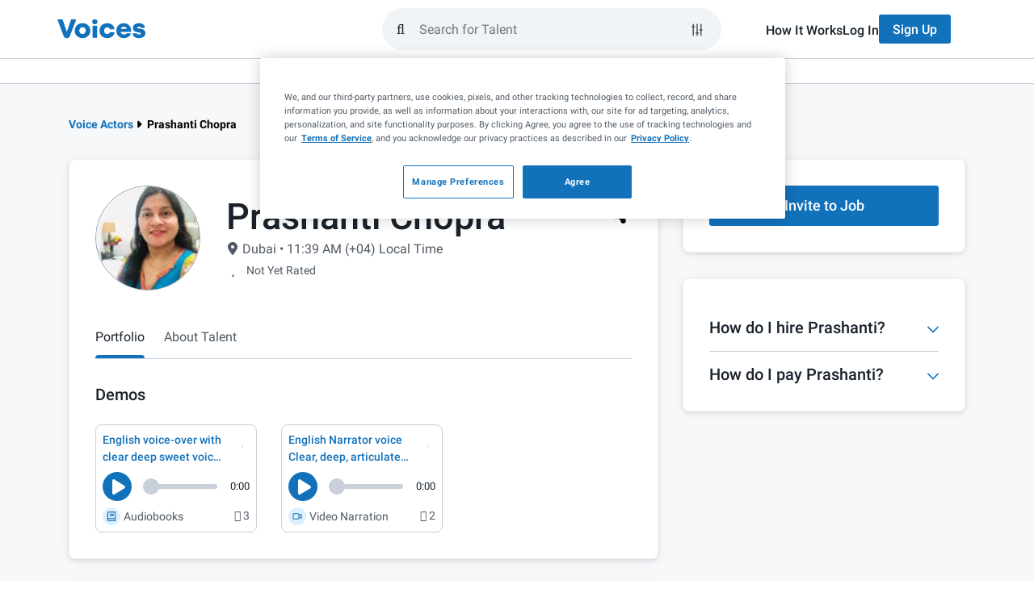

--- FILE ---
content_type: text/html; charset=UTF-8
request_url: https://www.voices.com/profile/prashantichopra
body_size: 37247
content:
<!DOCTYPE html>
<html lang="en">
<head>
    <meta charset="utf-8">
    <meta name="viewport" content="width=device-width, initial-scale=1.0">
    <meta http-equiv="X-UA-Compatible" content="IE=edge">
    <title>Prashanti Chopra | Voice Actor in Dubai</title>
            <link rel="preload" fetchpriority="highest" href="https://images.voices.com/3278689_Prashanti1643980040_av.jpg" as="image">
        <meta name="description"
          content="Prashanti Chopra is a professional voice actor on Voices in Dubai. Learn more about their skills, work experience, reviews, and listen to samples of voice over demos."/>

    <meta name="author" content="Voices">
    <meta name="copyright" content="Voices.com (c) 2005-2026">

    <meta property="og:title"
          content="Welcome to the #1 Marketplace for Voice Over Talent | Voices">
    <meta property="og:type"
          content="website">
    <meta property="og:url"
          content="https://www.voices.com/profile/prashantichopra">
    <meta property="og:image"
          content="https://static.voices.com/assets/images/branding/voices-og-image.jpg">
    <meta property="og:site_name"
          content="Voices">
    <meta property="og:description"
          content="">

    <meta name="robots"
          content="index,follow,archive">

            <link rel="canonical" href="https://www.voices.com/profile/prashantichopra">
    
    	<link rel="alternate" href="https://www.voices.com/profile/prashantichopra">

<script type="ca36583127d23914707556c9-text/javascript">
		var loggedIn = '' ? true : false;
	var protectedPage = !!loggedIn; // loggedIn ? true : false;

	// Google Tag Manager Data Layer
	var adminLoggedIn = '' === '1';
	dataLayer = [{
		"loggedIn": loggedIn,
		"adminLoggedIn": adminLoggedIn,
		"protectedPage": protectedPage,

				googleConversion: {
			label: "Z8AJCOrO3wEQ7N-O_wM",
			language: "en_US",
			value: 0
		},

			}];
</script>

<style> .home-page { margin-top: 35px; } </style>

	
            <!-- critical css demos first -->

    <style>
        @charset "UTF-8";.siteSearch-container{position:relative;flex:1 1 0%;padding:0 2rem 0 1rem}.siteSearch-container .btn{font-size:16px!important;font-weight:500!important}.siteSearch-container .btn.btn-primary{background-color:#1171bb!important;border-color:transparent;color:#fff!important}.siteSearch-container .btn.btn-default{background-color:#f0f4f7!important;border-color:transparent;color:#19222b!important}.siteSearch-mobile-closeButton{appearance:none;background:0 0;border:none;display:flex;align-items:center;justify-content:center;height:100%;padding:0 1rem}.siteSearch-mobile-closeButton-container{height:5.2rem;margin-left:1rem;display:none}.siteSearch-dropdownContainer{position:absolute;left:0;top:calc(100% + .75rem);width:100%;z-index:10;padding:0 2rem 0 1rem;visibility:hidden;opacity:0;transform:translateY(1rem)}.siteSearch-filters{display:none;flex-direction:column;gap:1rem;width:100%;padding:2.4rem;background-color:#fff;border:1px solid #c9d0d9;border-radius:.8rem;box-shadow:0 2px 5px 0 rgba(25,34,43,.1),0 2px 15px 0 rgba(0,0,0,.05)}.siteSearch-filters-label{color:#19222b;font-size:1.6rem;font-weight:500;line-height:2.4rem;margin-bottom:.5rem}.siteSearch-filters-inputs{display:flex!important;flex-direction:column;gap:1rem}.siteSearch-filters-actions{display:flex!important;justify-content:flex-end;margin-top:1rem;gap:1rem}.siteSearch-filters-actions .btn{margin:0}.siteSearch-dropdown{width:100%;padding:2.4rem;background-color:#fff;border:1px solid #c9d0d9;border-radius:.8rem;box-shadow:0 2px 5px 0 rgba(25,34,43,.1),0 2px 15px 0 rgba(0,0,0,.05)}.siteSearch-dropdown-section:not(:first-of-type){margin-top:2rem;padding-top:2rem;border-top:1px solid #c9d0d9}.siteSearch-dropdown-sectionHeader{font-size:1.4rem;color:#6e7681;margin-top:0;margin-bottom:1rem;font-weight:400}.siteSearch-dropdown-actionButtons svg{height:1.4rem;width:1.6rem;fill:currentcolor;margin-top:-3px}.siteSearch-dropdown-actionButtons span{display:inline}.siteSearch-dropdown-resultList{display:flex;flex-direction:column;gap:1rem;list-style-type:none;padding:0}.siteSearch-dropdown-showFiltersButton{align-items:center;appearance:none;background-color:transparent;border:none;display:flex;color:#1171bb!important;font-size:1.6rem!important;font-weight:500!important}.siteSearch-dropdown-showFiltersButton svg{height:2rem;width:2rem;margin-right:1rem}.siteSearch-dropdown-showFiltersButton svg path{fill:currentcolor}.siteSearch-dropdown-searchResult a{display:flex;align-items:center;justify-content:space-between;color:#4f5963;font-size:1.6rem;padding:.5rem 1rem;border-radius:4px}.siteSearch-dropdown-searchResult a svg{flex:0 0 auto}.siteSearch-dropdown-searchResult a svg:first-child{margin-right:1rem}.siteSearch-dropdown-searchResult a span{flex:2 1 auto}.siteSearch-dropdown-searchResult-keyword{word-wrap:break-word;word-break:break-word;color:#4f5963}.siteSearch-dropdown-searchResult-type{font-size:1.2rem;color:#6e7681}.siteSearch-form{--text-color:$grey1;--bg-grey:#f0f4f7;--border-color:$grey5;--accent-color:$blue1;display:flex;flex:1 1 auto;align-items:center;height:52px;gap:.8rem;padding:0 1rem!important;border-radius:9999px;border:2px solid #f0f4f7;background-color:#f0f4f7}.siteSearch-form-clearKeywords{display:flex;position:relative;z-index:9999;align-items:center;justify-content:center;color:#4f5963!important;appearance:none;background-color:transparent;border:none;margin-right:0!important;opacity:0;visibility:hidden}.siteSearch-form-clearKeywords svg{height:2rem;width:2rem}.siteSearch-form-clearKeywords svg path{fill:currentcolor}.siteSearch-form-clearKeywords::before{content:"";position:absolute;right:0;top:0;height:2rem;width:1px;background-color:#c9d0d9}.siteSearch-form-filtersButton,.siteSearch-form-submitButton{display:flex;align-items:center;justify-content:center;color:#19222b}.siteSearch-form-submitButton{appearance:none;background-color:transparent!important;border:none!important}.siteSearch-form-filtersButton{height:3.6rem;width:3.6rem;position:relative;border-radius:50px;border:1px solid transparent;background-color:transparent}.siteSearch-form-filtersButton svg{position:absolute;left:7px;top:8px;z-index:-1;height:20px;width:20px;fill:currentcolor}.siteSearch-form-searchInput{flex:1 1 0%;height:100%;background-color:transparent;border:none;padding:0;caret-color:#1171BB}.siteSearch-form-searchInput{outline:0}.nav-main-submenu-not-loggedin-btn-group{display:flex}.choices{position:relative;margin-bottom:24px;font-size:16px}.choices[data-type*=select-one] .choices__inner{padding-bottom:1.2rem}.choices[data-type*=select-one] .choices__input{position:relative;margin-bottom:1.2rem;padding:.8rem 3.6rem .8rem 1.6rem;width:100%;background-color:#f0f4f7;border:none;border-radius:2rem!important;color:#19222b;font-size:1.6rem;line-height:1.25}.choices[data-type*=select-one]::after{content:"";height:0;width:0;border-style:solid;border-color:#333 transparent transparent;border-width:5px;position:absolute;right:11.5px;top:50%;margin-top:-2.5px}.choices__inner{position:relative;display:inline-block;vertical-align:top;width:100%;background-color:#fff;padding:1.2rem;border:1px solid #c9d0d9;border-radius:4px;font-size:1.6rem;min-height:44px;overflow:hidden}.choices__list{margin:0;padding-left:0;list-style:none}.choices__list--single{display:inline-block;width:100%}.choices__list--single .choices__item{width:100%}.choices__list--dropdown{display:none;z-index:2;position:absolute;width:100%;background-color:#fff;border:1px solid #f0f4f7;margin-top:.8rem;border-radius:.4rem;word-break:break-all;padding:1.2rem;box-shadow:0 .5rem 1.2rem 0 rgba(25,34,43,.1)}.choices__list--dropdown ::-webkit-scrollbar{width:.8rem}.choices__list--dropdown ::-webkit-scrollbar-track{background-color:transparent}.choices__list--dropdown ::-webkit-scrollbar-thumb{min-height:4rem;background-color:#c9d0d9;border-radius:.6rem}.choices__list--dropdown .choices__list{position:relative;max-height:30rem;overflow:auto;-webkit-overflow-scrolling:touch;will-change:scroll-position}.choices__list--dropdown .choices__item{position:relative;padding:.8rem 1.2rem;font-size:1.6rem;border-radius:.4rem;white-space:nowrap;text-overflow:ellipsis;overflow:hidden}.choices__list--dropdown .choices__item--selectable.is-highlighted{background-color:#f0f4f7;color:#19222b}.choices__item--selectable{color:#4f5963}.choices__item--disabled{opacity:.5}.choices__placeholder{opacity:.5}.choices{margin-bottom:10px}.choices .choices__inner select.choices__input{display:none}.choices .choices__item{font-size:1.6rem}.choices[data-type*=select-one] .choices__placeholder{color:#959ea8;opacity:1}.voices-icon{display:inline-block;width:1em;height:1em;fill:currentColor;vertical-align:-.125em}@font-face{font-family:"Voices Font Awesome Regular";font-style:normal;font-display:swap;src:url(/assets/fonts/voices-fontawesome/voices-fontawesome-regular.eot);src:url(/assets/fonts/voices-fontawesome/voices-fontawesome-regular.eot?#iefix) format("embedded-opentype"),url(/assets/fonts/voices-fontawesome/voices-fontawesome-regular.woff) format("woff"),url(/assets/fonts/voices-fontawesome/voices-fontawesome-regular.ttf) format("truetype"),url(/assets/fonts/voices-fontawesome/voices-fontawesome-regular.svg#voices-fontawesome-regular) format("svg")}@font-face{font-family:"Voices Font Awesome Solid";font-style:normal;font-display:swap;src:url(/assets/fonts/voices-fontawesome/voices-fontawesome-solid.eot);src:url(/assets/fonts/voices-fontawesome/voices-fontawesome-solid.eot?#iefix) format("embedded-opentype"),url(/assets/fonts/voices-fontawesome/voices-fontawesome-solid.woff) format("woff"),url(/assets/fonts/voices-fontawesome/voices-fontawesome-solid.ttf) format("truetype"),url(/assets/fonts/voices-fontawesome/voices-fontawesome-solid.svg#voices-fontawesome-solid) format("svg")}@font-face{font-family:"Voices Font Awesome Light";font-style:normal;font-display:swap;src:url(/assets/fonts/voices-fontawesome/voices-fontawesome-light.eot);src:url(/assets/fonts/voices-fontawesome/voices-fontawesome-light.eot?#iefix) format("embedded-opentype"),url(/assets/fonts/voices-fontawesome/voices-fontawesome-light.woff) format("woff"),url(/assets/fonts/voices-fontawesome/voices-fontawesome-light.ttf) format("truetype"),url(/assets/fonts/voices-fontawesome/voices-fontawesome-light.svg#voices-fontawesome-light) format("svg")}.fa,.far{font-family:"Voices Font Awesome Regular";font-weight:400}.fas{font-family:"Voices Font Awesome Solid";font-weight:400}.fal{font-family:"Voices Font Awesome Light";font-weight:300}@font-face{font-family:Roboto;font-display:swap;font-style:normal;font-weight:300;src:local("Roboto Light"),local("Roboto-Light"),url(/assets/fonts/roboto/roboto-light-v20-cyrillic-ext.woff2) format("woff2");unicode-range:U+0460-052F,U+1C80-1C88,U+20B4,U+2DE0-2DFF,U+A640-A69F,U+FE2E-FE2F}@font-face{font-family:Roboto;font-display:swap;font-style:normal;font-weight:300;src:local("Roboto Light"),local("Roboto-Light"),url(/assets/fonts/roboto/roboto-light-v20-cyrillic.woff2) format("woff2");unicode-range:U+0400-045F,U+0490-0491,U+04B0-04B1,U+2116}@font-face{font-family:Roboto;font-display:swap;font-style:normal;font-weight:300;src:local("Roboto Light"),local("Roboto-Light"),url(/assets/fonts/roboto/roboto-light-v20-greek-ext.woff2) format("woff2");unicode-range:U+1F00-1FFF}@font-face{font-family:Roboto;font-display:swap;font-style:normal;font-weight:300;src:local("Roboto Light"),local("Roboto-Light"),url(/assets/fonts/roboto/roboto-light-v20-greek.woff2) format("woff2");unicode-range:U+0370-03FF}@font-face{font-family:Roboto;font-display:swap;font-style:normal;font-weight:300;src:local("Roboto Light"),local("Roboto-Light"),url(/assets/fonts/roboto/roboto-light-v20-vietnamese.woff2) format("woff2");unicode-range:U+0102-0103,U+0110-0111,U+0128-0129,U+0168-0169,U+01A0-01A1,U+01AF-01B0,U+1EA0-1EF9,U+20AB}@font-face{font-family:Roboto;font-display:swap;font-style:normal;font-weight:300;src:local("Roboto Light"),local("Roboto-Light"),url(/assets/fonts/roboto/roboto-light-v20-latin-ext.woff2) format("woff2");unicode-range:U+0100-024F,U+0259,U+1E00-1EFF,U+2020,U+20A0-20AB,U+20AD-20CF,U+2113,U+2C60-2C7F,U+A720-A7FF}@font-face{font-family:Roboto;font-display:swap;font-style:normal;font-weight:300;src:local("Roboto Light"),local("Roboto-Light"),url(/assets/fonts/roboto/roboto-light-v20-latin.woff2) format("woff2");unicode-range:U+0000-00FF,U+0131,U+0152-0153,U+02BB-02BC,U+02C6,U+02DA,U+02DC,U+2000-206F,U+2074,U+20AC,U+2122,U+2191,U+2193,U+2212,U+2215,U+FEFF,U+FFFD}@font-face{font-family:Roboto;font-display:swap;font-style:normal;font-weight:400;src:local("Roboto"),local("Roboto-Regular"),url(/assets/fonts/roboto/roboto-regular-v20-cyrillic-ext.woff2) format("woff2");unicode-range:U+0460-052F,U+1C80-1C88,U+20B4,U+2DE0-2DFF,U+A640-A69F,U+FE2E-FE2F}@font-face{font-family:Roboto;font-display:swap;font-style:normal;font-weight:400;src:local("Roboto"),local("Roboto-Regular"),url(/assets/fonts/roboto/roboto-regular-v20-cyrillic.woff2) format("woff2");unicode-range:U+0400-045F,U+0490-0491,U+04B0-04B1,U+2116}@font-face{font-family:Roboto;font-style:normal;font-weight:400;src:local("Roboto"),local("Roboto-Regular"),url(/assets/fonts/roboto/roboto-regular-v20-greek-ext.woff2) format("woff2");unicode-range:U+1F00-1FFF;font-display:swap}@font-face{font-family:Roboto;font-style:normal;font-weight:400;src:local("Roboto"),local("Roboto-Regular"),url(/assets/fonts/roboto/roboto-regular-v20-greek.woff2) format("woff2");unicode-range:U+0370-03FF;font-display:swap}@font-face{font-family:Roboto;font-style:normal;font-weight:400;src:local("Roboto"),local("Roboto-Regular"),url(/assets/fonts/roboto/roboto-regular-v20-vietnamese.woff2) format("woff2");unicode-range:U+0102-0103,U+0110-0111,U+0128-0129,U+0168-0169,U+01A0-01A1,U+01AF-01B0,U+1EA0-1EF9,U+20AB;font-display:swap}@font-face{font-family:Roboto;font-style:normal;font-weight:400;src:local("Roboto"),local("Roboto-Regular"),url(/assets/fonts/roboto/roboto-regular-v20-latin-ext.woff2) format("woff2");unicode-range:U+0100-024F,U+0259,U+1E00-1EFF,U+2020,U+20A0-20AB,U+20AD-20CF,U+2113,U+2C60-2C7F,U+A720-A7FF;font-display:swap}@font-face{font-family:Roboto;font-style:normal;font-weight:400;src:local("Roboto"),local("Roboto-Regular"),url(/assets/fonts/roboto/roboto-regular-v20-latin.woff2) format("woff2");unicode-range:U+0000-00FF,U+0131,U+0152-0153,U+02BB-02BC,U+02C6,U+02DA,U+02DC,U+2000-206F,U+2074,U+20AC,U+2122,U+2191,U+2193,U+2212,U+2215,U+FEFF,U+FFFD;font-display:swap}@font-face{font-family:Roboto;font-style:normal;font-weight:500;src:local("Roboto Medium"),local("Roboto-Medium"),url(/assets/fonts/roboto/roboto-medium-v20-cyrillic-ext.woff2) format("woff2");unicode-range:U+0000-00FF,U+0131,U+0152-0153,U+02BB-02BC,U+02C6,U+02DA,U+02DC,U+2000-206F,U+2074,U+20AC,U+2122,U+2191,U+2193,U+2212,U+2215,U+FEFF,U+FFFD;font-display:swap}@font-face{font-family:Roboto;font-style:normal;font-weight:500;src:local("Roboto Medium"),local("Roboto-Medium"),url(/assets/fonts/roboto/roboto-medium-v20-cyrillic.woff2) format("woff2");unicode-range:U+0400-045F,U+0490-0491,U+04B0-04B1,U+2116;font-display:swap}@font-face{font-family:Roboto;font-style:normal;font-weight:500;src:local("Roboto Medium"),local("Roboto-Medium"),url(/assets/fonts/roboto/roboto-medium-v20-greek-ext.woff2) format("woff2");unicode-range:U+1F00-1FFF;font-display:swap}@font-face{font-family:Roboto;font-style:normal;font-weight:500;src:local("Roboto Medium"),local("Roboto-Medium"),url(/assets/fonts/roboto/roboto-medium-v20-greek.woff2) format("woff2");unicode-range:U+0370-03FF;font-display:swap}@font-face{font-family:Roboto;font-style:normal;font-weight:500;src:local("Roboto Medium"),local("Roboto-Medium"),url(/assets/fonts/roboto/roboto-medium-v20-vietnamese.woff2) format("woff2");unicode-range:U+0102-0103,U+0110-0111,U+0128-0129,U+0168-0169,U+01A0-01A1,U+01AF-01B0,U+1EA0-1EF9,U+20AB;font-display:swap}@font-face{font-family:Roboto;font-style:normal;font-weight:500;src:local("Roboto Medium"),local("Roboto-Medium"),url(/assets/fonts/roboto/roboto-medium-v20-latin-ext.woff2) format("woff2");unicode-range:U+0100-024F,U+0259,U+1E00-1EFF,U+2020,U+20A0-20AB,U+20AD-20CF,U+2113,U+2C60-2C7F,U+A720-A7FF;font-display:swap}@font-face{font-family:Roboto;font-style:normal;font-weight:500;src:local("Roboto Medium"),local("Roboto-Medium"),url(/assets/fonts/roboto/roboto-medium-v20-latin.woff2) format("woff2");unicode-range:U+0000-00FF,U+0131,U+0152-0153,U+02BB-02BC,U+02C6,U+02DA,U+02DC,U+2000-206F,U+2074,U+20AC,U+2122,U+2191,U+2193,U+2212,U+2215,U+FEFF,U+FFFD;font-display:swap}@font-face{font-family:Roboto;font-style:normal;font-weight:700;src:local("Roboto Bold"),local("Roboto-Bold"),url(/assets/fonts/roboto/roboto-bold-v20-cyrillic-ext.woff2) format("woff2");unicode-range:U+0460-052F,U+1C80-1C88,U+20B4,U+2DE0-2DFF,U+A640-A69F,U+FE2E-FE2F;font-display:swap}@font-face{font-family:Roboto;font-style:normal;font-weight:700;src:local("Roboto Bold"),local("Roboto-Bold"),url(/assets/fonts/roboto/roboto-bold-v20-cyrillic.woff2) format("woff2");unicode-range:U+0400-045F,U+0490-0491,U+04B0-04B1,U+2116;font-display:swap}@font-face{font-family:Roboto;font-style:normal;font-weight:700;src:local("Roboto Bold"),local("Roboto-Bold"),url(/assets/fonts/roboto/roboto-bold-v20-greek-ext.woff2) format("woff2");unicode-range:U+1F00-1FFF;font-display:swap}@font-face{font-family:Roboto;font-style:normal;font-weight:700;src:local("Roboto Bold"),local("Roboto-Bold"),url(/assets/fonts/roboto/roboto-bold-v20-greek.woff2) format("woff2");unicode-range:U+0370-03FF;font-display:swap}@font-face{font-family:Roboto;font-style:normal;font-weight:700;src:local("Roboto Bold"),local("Roboto-Bold"),url(/assets/fonts/roboto/roboto-bold-v20-vietnamese.woff2) format("woff2");unicode-range:U+0102-0103,U+0110-0111,U+0128-0129,U+0168-0169,U+01A0-01A1,U+01AF-01B0,U+1EA0-1EF9,U+20AB;font-display:swap}@font-face{font-family:Roboto;font-style:normal;font-weight:700;src:local("Roboto Bold"),local("Roboto-Bold"),url(/assets/fonts/roboto/roboto-bold-v20-latin-ext.woff2) format("woff2");unicode-range:U+0100-024F,U+0259,U+1E00-1EFF,U+2020,U+20A0-20AB,U+20AD-20CF,U+2113,U+2C60-2C7F,U+A720-A7FF;font-display:swap}@font-face{font-family:Roboto;font-style:normal;font-weight:700;src:local("Roboto Bold"),local("Roboto-Bold"),url(/assets/fonts/roboto/roboto-bold-v20-latin.woff2) format("woff2");unicode-range:U+0000-00FF,U+0131,U+0152-0153,U+02BB-02BC,U+02C6,U+02DA,U+02DC,U+2000-206F,U+2074,U+20AC,U+2122,U+2191,U+2193,U+2212,U+2215,U+FEFF,U+FFFD;font-display:swap}@font-face{font-family:Roboto;font-style:normal;font-weight:900;src:local("Roboto Black"),local("Roboto-Black"),url(/assets/fonts/roboto/roboto-black-v20-cyrillic-ext.woff2) format("woff2");unicode-range:U+0460-052F,U+1C80-1C88,U+20B4,U+2DE0-2DFF,U+A640-A69F,U+FE2E-FE2F;font-display:swap}@font-face{font-family:Roboto;font-style:normal;font-weight:900;src:local("Roboto Black"),local("Roboto-Black"),url(/assets/fonts/roboto/roboto-black-v20-cyrillic.woff2) format("woff2");unicode-range:U+0400-045F,U+0490-0491,U+04B0-04B1,U+2116;font-display:swap}@font-face{font-family:Roboto;font-style:normal;font-weight:900;src:local("Roboto Black"),local("Roboto-Black"),url(/assets/fonts/roboto/roboto-black-v20-greek-ext.woff2) format("woff2");unicode-range:U+1F00-1FFF;font-display:swap}@font-face{font-family:Roboto;font-style:normal;font-weight:900;src:local("Roboto Black"),local("Roboto-Black"),url(/assets/fonts/roboto/roboto-black-v20-greek.woff2) format("woff2");unicode-range:U+0370-03FF;font-display:swap}@font-face{font-family:Roboto;font-style:normal;font-weight:900;src:local("Roboto Black"),local("Roboto-Black"),url(/assets/fonts/roboto/roboto-black-v20-vietnamese.woff2) format("woff2");unicode-range:U+0102-0103,U+0110-0111,U+0128-0129,U+0168-0169,U+01A0-01A1,U+01AF-01B0,U+1EA0-1EF9,U+20AB;font-display:swap}@font-face{font-family:Roboto;font-style:normal;font-weight:900;src:local("Roboto Black"),local("Roboto-Black"),url(/assets/fonts/roboto/roboto-black-v20-latin-ext.woff2) format("woff2");unicode-range:U+0100-024F,U+0259,U+1E00-1EFF,U+2020,U+20A0-20AB,U+20AD-20CF,U+2113,U+2C60-2C7F,U+A720-A7FF;font-display:swap}@font-face{font-family:Roboto;font-style:normal;font-weight:900;src:local("Roboto Black"),local("Roboto-Black"),url(/assets/fonts/roboto/roboto-black-v20-latin.woff2) format("woff2");unicode-range:U+0000-00FF,U+0131,U+0152-0153,U+02BB-02BC,U+02C6,U+02DA,U+02DC,U+2000-206F,U+2074,U+20AC,U+2122,U+2191,U+2193,U+2212,U+2215,U+FEFF,U+FFFD;font-display:swap}*,::after,::before{box-sizing:border-box}@media (prefers-reduced-motion:no-preference){:root{scroll-behavior:smooth}}body{margin:0;font-family:var(--bs-body-font-family);font-size:var(--bs-body-font-size);font-weight:var(--bs-body-font-weight);line-height:var(--bs-body-line-height);color:var(--bs-body-color);text-align:var(--bs-body-text-align);background-color:var(--bs-body-bg);-webkit-text-size-adjust:100%}hr{margin:1rem 0;color:inherit;border:0;border-top:var(--bs-border-width) solid;opacity:.25}h1,h2,h3,h5{margin-top:0;margin-bottom:.5rem;font-family:Roboto,"Helvetica Neue",Helvetica,Arial,sans-serif;font-weight:500;line-height:1.25;color:var(--bs-heading-color)}h1{font-size:calc(1.575rem + 3.9vw)}@media (min-width:1200px){h1{font-size:4.5rem}}h2{font-size:calc(1.485rem + 2.82vw)}@media (min-width:1200px){h2{font-size:3.6rem}}h3{font-size:calc(1.44rem + 2.28vw)}@media (min-width:1200px){h3{font-size:3.15rem}}h5{font-size:calc(1.35rem + 1.2vw)}@media (min-width:1200px){h5{font-size:2.25rem}}p{margin-top:0;margin-bottom:1.2rem}ol,ul{padding-left:2rem}ol,ul{margin-top:0;margin-bottom:1rem}ul ul{margin-bottom:0}strong{font-weight:bolder}a{color:rgba(var(--bs-link-color-rgb),var(--bs-link-opacity,1));text-decoration:underline}img,svg{vertical-align:middle}label{display:inline-block}button{border-radius:0}button,input,select{margin:0;font-family:inherit;font-size:inherit;line-height:inherit}button,select{text-transform:none}select{word-wrap:normal}[type=button],[type=reset],[type=submit],button{-webkit-appearance:button}::-moz-focus-inner{padding:0;border-style:none}::-webkit-datetime-edit-day-field,::-webkit-datetime-edit-fields-wrapper,::-webkit-datetime-edit-hour-field,::-webkit-datetime-edit-minute,::-webkit-datetime-edit-month-field,::-webkit-datetime-edit-text,::-webkit-datetime-edit-year-field{padding:0}::-webkit-inner-spin-button{height:auto}[type=search]{-webkit-appearance:textfield;outline-offset:-2px}::-webkit-search-decoration{-webkit-appearance:none}::-webkit-color-swatch-wrapper{padding:0}::file-selector-button{font:inherit;-webkit-appearance:button}iframe{border:0}[hidden]{display:none!important}svg{vertical-align:inherit}hr{opacity:1;margin:2rem 0}img{max-width:100%}:root{--bs-breakpoint-xxs:0;--bs-breakpoint-xs:480px;--bs-breakpoint-sm:768px;--bs-breakpoint-md:992px;--bs-breakpoint-lg:1200px}.row{--bs-gutter-x:1.5rem;--bs-gutter-y:0;display:flex;flex-wrap:wrap;margin-top:calc(-1 * var(--bs-gutter-y));margin-right:calc(-.5 * var(--bs-gutter-x));margin-left:calc(-.5 * var(--bs-gutter-x))}.row>*{flex-shrink:0;width:100%;max-width:100%;padding-right:calc(var(--bs-gutter-x) * .5);padding-left:calc(var(--bs-gutter-x) * .5);margin-top:var(--bs-gutter-y)}.col-12{flex:0 0 auto;width:100%}@media (min-width:768px){.col-sm-12{flex:0 0 auto;width:100%}.container{max-width:750px}}@media (min-width:992px){.col-md-4{flex:0 0 auto;width:33.33333333%}.col-md-8{flex:0 0 auto;width:66.66666667%}}.container{--bs-gutter-x:1.5rem;--bs-gutter-y:0;width:100%;padding-right:calc(var(--bs-gutter-x) * .5);padding-left:calc(var(--bs-gutter-x) * .5);margin-right:auto;margin-left:auto}@media (min-width:992px){.container{max-width:970px}}.container,.row{--bs-gutter-x:3rem}.fade:not(.show){opacity:0}.collapse:not(.show){display:none}.profile-content-box{border:1px solid #f0f4f7}@media (max-width:767px){.hidden-xs{display:none!important}}.full-width{width:100%}.d-flex{display:flex!important}.flex-column{flex-direction:column!important}.flex-grow-1{flex-grow:1!important}.justify-content-between{justify-content:space-between!important}.align-items-start{align-items:flex-start!important}.align-items-center{align-items:center!important}.margin-zero{margin:0!important}.margin-top-zero{margin-top:0!important}.margin-top-smaller{margin-top:.8rem!important}.margin-top-medium{margin-top:1.6rem!important}.margin-top-large{margin-top:2.4rem!important}.margin-right-small{margin-right:1.2rem!important}.margin-bottom-zero{margin-bottom:0!important}.margin-bottom-smallest{margin-bottom:.4rem!important}.margin-left-smallest{margin-left:.4rem!important}.padding-bottom-zero{padding-bottom:0!important}.padding-bottom-larger{padding-bottom:3.2rem!important}.fw-normal{font-weight:400!important}:root{--header-signup-bg-color:#1171BB;--header-signup-text-color:#FFFFFF;--header-signup-active-bg_color:#004A81;--header-signup-active-text-color:#FFFFFF}#logged-out-header{position:sticky;top:0;left:0;background-color:#fff;display:flex;max-width:100vw;width:100%;overflow-x:hidden;z-index:99999;flex-wrap:wrap}#logged-out-header .header-login-link{color:#19222b;position:relative;font-weight:500}@media only screen and (min-width:768px){#logged-out-header .header-login-link::before{content:"";position:absolute;left:0;bottom:-.4rem;width:0;height:.2rem;background-color:#1171bb;opacity:0}}#logged-out-header .header-signup-btn{color:var(--header-signup-text-color);background-color:var(--header-signup-bg-color)}#logged-out-header #logged-out-header-main-wrapper{border-bottom:1px solid #c9d0d9;width:100%}#logged-out-header #logged-out-header-main{padding:1.6rem;display:flex;align-items:center;height:7.2rem;gap:1.6rem;margin:0 auto}#logged-out-header #logged-out-header-main #access-site-buttons{display:none}#logged-out-header #logged-out-header-main #access-site-buttons ul{display:flex;gap:2.4rem;align-items:center}#logged-out-header #logged-out-header-main #access-site-buttons ul a{font-size:1.6rem}#logged-out-header #logged-out-header-main #access-site-buttons ul .btn{height:3.6rem}#logged-out-header #logged-out-header-main #nav-main-logo-link{overflow:hidden;width:2.2rem;height:2.5rem;display:block}#logged-out-header #logged-out-header-main #nav-main-logo-link .nav-main-logo-rest{visibility:hidden;opacity:0;transform:translateX(-2.2rem)}@media (min-width:768px){#logged-out-header #logged-out-header-main{max-width:750px}}@media (min-width:992px){#logged-out-header{overflow:visible}#logged-out-header #logged-out-header-main .siteSearch-dropdownContainer{z-index:13}#logged-out-header #logged-out-header-main #access-site-buttons{display:block}#logged-out-header #logged-out-header-main #nav-main-logo-link{width:auto}#logged-out-header #logged-out-header-main #nav-main-logo-link .nav-main-logo-rest{visibility:visible;opacity:1;transform:translateX(0)}#logged-out-header #logged-out-header-main{max-width:970px}#logged-out-header #logged-out-header-main .nav-main-form{margin-left:auto;max-width:420px;margin-right:54px}}#logged-out-header #logged-out-header-main .nav-main-form{width:100%;flex:1 1 0}@media (min-width:992px){#logged-out-header #logged-out-header-main .nav-main-form+.siteSearch-dropdownContainer{margin-left:auto;right:0}#logged-out-header #logged-out-header-main .nav-main-form+.siteSearch-dropdownContainer .siteSearch-dropdown,#logged-out-header #logged-out-header-main .nav-main-form+.siteSearch-dropdownContainer .siteSearch-filters{margin-left:auto;max-width:420px;margin-right:54px}}#logged-out-header #logged-out-header-secondary{top:0;right:0;position:absolute;left:auto;width:100%;height:100vh;z-index:12;transform:translateX(100%);padding-block:2.4rem;font-size:1.6rem;background:#fff}#logged-out-header #logged-out-header-secondary ul{list-style-type:none;padding:0}#logged-out-header #logged-out-header-secondary ul .logged-out-nav-section-btn{padding-inline:1.6rem;background:0 0;border:none;height:30px;display:flex;justify-content:space-between;align-items:center;width:100%;color:#4f5963}#logged-out-header #logged-out-header-secondary ul .logged-out-nav-section-btn .fa-caret-down{margin-right:1.6rem;width:1rem;height:1.6rem}#logged-out-header #logged-out-header-secondary ul .logged-out-submenu{padding-inline:1.6rem}#logged-out-header #logged-out-header-secondary ul .logged-out-submenu-heading{text-transform:uppercase;font-weight:700;color:#4f5963;padding-left:1.6rem;height:30px;display:flex;align-items:center}#logged-out-header #logged-out-header-secondary ul .logged-out-submenu-link{color:#4f5963;padding-left:1.6rem;height:30px;display:flex;align-items:center}#logged-out-header #logged-out-header-secondary #mobile-sidebar-header{border-bottom:1px solid #c9d0d9;padding-bottom:2.4rem;margin-inline:1.6rem;margin-bottom:2.4rem;display:flex;align-items:center;justify-content:space-between}#logged-out-header #logged-out-header-secondary .header-secondary-logo .nav-main-logo-rest{visibility:visible;opacity:100%;transform:translateX(0)}@media (min-width:768px){#logged-out-header #logged-out-header-secondary{width:36rem}}#logged-out-header #logged-out-header-secondary .logged-out-submenu{height:0;overflow:hidden}#logged-out-header #logged-out-header-secondary #logged-out-primary-menu{display:flex;flex-direction:column;gap:24px}#logged-out-header #logged-out-header-secondary #mobile-frontdoor-btns{margin-top:2.4rem;margin-inline:1.6rem;border-top:1px solid #c9d0d9;padding-top:2.4rem}@media (min-width:992px){#logged-out-header #logged-out-header-secondary #mobile-sidebar-header{display:none}#logged-out-header #logged-out-header-secondary{width:100%;height:auto;background-color:transparent;border-bottom:1px solid #c9d0d9;transform:translateX(0);position:relative;padding-block:0}#logged-out-header #logged-out-header-secondary #logged-out-primary-menu{flex-direction:row;gap:40px;align-items:center;justify-content:center;width:100%;margin:0}#logged-out-header #logged-out-header-secondary #logged-out-primary-menu .logged-out-nav-section-btn{padding-block:2.4rem;position:relative}#logged-out-header #logged-out-header-secondary #logged-out-primary-menu .logged-out-nav-section-btn i{display:none}#logged-out-header #logged-out-header-secondary #logged-out-primary-menu .logged-out-nav-section-btn:after{content:"";position:absolute;bottom:0;inset-inline:0;height:4px;background-color:#1171bb;border-top-left-radius:4px;border-top-right-radius:4px;opacity:0}#logged-out-header #logged-out-header-secondary #logged-out-primary-menu li{position:relative}#logged-out-header #logged-out-header-secondary #logged-out-primary-menu li .logged-out-submenu{position:absolute;top:100%;left:0;background:#fff;padding:0;display:flex;flex-direction:column;width:max-content;border-radius:4px;box-shadow:0 5px 12px 0 rgba(25,34,43,.1)}#logged-out-header #logged-out-header-secondary #logged-out-primary-menu li .logged-out-submenu li a{padding-block:0.8rem;padding-inline:1.2rem}#logged-out-header #logged-out-header-secondary #mobile-frontdoor-btns{display:none}}#logged-out-header #logged-out-header-secondary #mobile-frontdoor-btns .header-login-link{font-weight:400}#logged-out-header #logged-out-header-secondary #mobile-frontdoor-btns ul{display:flex;flex-direction:column;gap:2.4rem}#logged-out-header #logged-out-header-secondary #mobile-frontdoor-btns ul a{display:block}#logged-out-header #logged-out-header-mobile-overlay{position:fixed;width:100%;height:100%;top:0;left:0;right:0;bottom:0;z-index:9;background-color:#313e4b;opacity:0;visibility:hidden}#logged-out-header .siteSearch-container+.siteSearch-mobile-closeButton-container{display:none}@media (max-width:991px){#logged-out-header .siteSearch-container .siteSearch-dropdownContainer{max-height:calc(100vh - 7.2rem);height:100%;padding:0;position:fixed;top:0;left:0;margin-top:7.2rem}#logged-out-header .siteSearch-container .siteSearch-dropdownContainer .siteSearch-dropdown{height:100%;border-radius:0}}.checkbox{padding-left:20px}.checkbox label{display:inline-block;vertical-align:middle;position:relative;padding-left:8px}.checkbox label::before{content:"";display:inline-block;position:absolute;left:0;border-radius:3px;background-color:#fff;width:20px;height:20px;top:0;margin-left:-18px;border:1px solid #c9d0d9}.checkbox label::after{display:inline-block;position:absolute;width:20px;height:20px;left:0;top:0;margin-left:-18px;padding-top:2px;color:#555;padding-left:0;line-height:1.2!important;font-size:14px}.checkbox input[type=checkbox]{opacity:0;z-index:1;margin-top:-8px}.form-group .checkbox label{font-family:Roboto,sans-serif}.checkbox input[type=checkbox]{position:absolute}.custom-thumbnail{height:165px;width:165px;min-width:165px;display:flex;align-items:center;justify-content:center}.custom-thumbnail .circle-avatar-container{width:100%;height:100%}@media (max-width:767px){.custom-thumbnail{margin:0 auto}}.circle-avatar-container{border:1px solid #959ea8;border-radius:100%;overflow:hidden}.object-fit-avatar{object-fit:cover;object-position:center;aspect-ratio:1;overflow-clip-margin:unset;overflow:visible;transform:translate3d(0,0,.1px)}#dynamic-breadcrumbs{margin-top:2.4rem;margin-bottom:2.4rem}#dynamic-breadcrumbs #breadcrumbs-list{list-style-type:none;margin:0;display:flex;flex-wrap:wrap;padding:0;font-size:1.4rem;font-weight:700}.btn{--bs-btn-padding-x:0.75rem;--bs-btn-padding-y:0.375rem;--bs-btn-font-family: ;--bs-btn-font-size:calc(1.305rem + 0.66vw);--bs-btn-font-weight:400;--bs-btn-line-height:1.5;--bs-btn-color:var(--bs-body-color);--bs-btn-bg:transparent;--bs-btn-border-width:var(--bs-border-width);--bs-btn-border-color:transparent;--bs-btn-border-radius:var(--bs-border-radius);--bs-btn-hover-border-color:transparent;--bs-btn-box-shadow:inset 0 1px 0 rgba(255, 255, 255, 0.15),0 1px 1px rgba(0, 0, 0, 0.075);--bs-btn-disabled-opacity:0.65;--bs-btn-focus-box-shadow:0 0 0 0.25rem rgba(var(--bs-btn-focus-shadow-rgb), .5);display:inline-block;padding:var(--bs-btn-padding-y) var(--bs-btn-padding-x);font-family:var(--bs-btn-font-family);font-size:var(--bs-btn-font-size);font-weight:var(--bs-btn-font-weight);line-height:var(--bs-btn-line-height);color:var(--bs-btn-color);text-align:center;text-decoration:none;vertical-align:middle;border:var(--bs-btn-border-width) solid var(--bs-btn-border-color);border-radius:var(--bs-btn-border-radius);background-color:var(--bs-btn-bg)}@media (min-width:1200px){.container{max-width:1170px}#logged-out-header #logged-out-header-main{max-width:1170px}#logged-out-header #logged-out-header-main .nav-main-form{width:100%;max-width:420px;margin-right:35px}#logged-out-header #logged-out-header-main .nav-main-form+.siteSearch-dropdownContainer .siteSearch-dropdown,#logged-out-header #logged-out-header-main .nav-main-form+.siteSearch-dropdownContainer .siteSearch-filters{width:100%;max-width:420px;margin-right:35px}.btn{--bs-btn-font-size:1.8rem}}.btn:disabled{color:var(--bs-btn-disabled-color);background-color:var(--bs-btn-disabled-bg);border-color:var(--bs-btn-disabled-border-color);opacity:var(--bs-btn-disabled-opacity)}.btn-default{--bs-btn-color:#FFFFFF;--bs-btn-bg:#6E7681;--bs-btn-border-color:#6E7681;--bs-btn-hover-color:#FFFFFF;--bs-btn-hover-bg:rgb(93.5, 100.3, 109.65);--bs-btn-hover-border-color:rgb(88, 94.4, 103.2);--bs-btn-focus-shadow-rgb:132,139,148;--bs-btn-active-color:#FFFFFF;--bs-btn-active-bg:rgb(88, 94.4, 103.2);--bs-btn-active-border-color:rgb(82.5, 88.5, 96.75);--bs-btn-active-shadow:inset 0 3px 5px rgba(0, 0, 0, 0.125);--bs-btn-disabled-color:#FFFFFF;--bs-btn-disabled-bg:#6E7681;--bs-btn-disabled-border-color:#6E7681}.btn-primary{--bs-btn-color:#FFFFFF;--bs-btn-bg:#1171BB;--bs-btn-border-color:#1171BB;--bs-btn-hover-color:#FFFFFF;--bs-btn-hover-bg:rgb(14.45, 96.05, 158.95);--bs-btn-hover-border-color:rgb(13.6, 90.4, 149.6);--bs-btn-focus-shadow-rgb:53,134,197;--bs-btn-active-color:#FFFFFF;--bs-btn-active-bg:rgb(13.6, 90.4, 149.6);--bs-btn-active-border-color:rgb(12.75, 84.75, 140.25);--bs-btn-active-shadow:inset 0 3px 5px rgba(0, 0, 0, 0.125);--bs-btn-disabled-color:#FFFFFF;--bs-btn-disabled-bg:#1171BB;--bs-btn-disabled-border-color:#1171BB}.btn-lg{--bs-btn-padding-y:0.5rem;--bs-btn-padding-x:1rem;--bs-btn-font-size:calc(1.35rem + 1.2vw);--bs-btn-border-radius:var(--bs-border-radius-lg)}.text-right{text-align:right!important}.text-center{text-align:center!important}.text-xxs{font-size:1.2rem!important}.text-xs{font-size:1.4rem!important}.text-sm{font-size:1.6rem!important}.text-md{font-size:1.8rem!important}.break-word{word-break:break-all}.break-word-nowrap{word-break:break-word;overflow-wrap:break-word}.font-bold{font-weight:700}.text-grey1{color:#4f5963!important}.text-grey2,h3>span{color:#6e7681!important}.btn{font-weight:500;border-radius:3px;text-decoration:none;white-space:normal;margin-right:.6rem}.btn{padding:.8rem 1.6rem;line-height:2rem;font-size:1.6rem}.btn:last-child{margin-right:0}.btn[disabled]{opacity:1;box-shadow:none!important}.btn.btn-lg{padding:1.2rem 2.4rem;line-height:2.4rem;font-size:1.8rem}.btn.btn-default{background-color:#f0f4f7;border-color:transparent}.btn.btn-default{color:#19222b}.btn.btn-primary{background-color:#1171bb;border-color:transparent}.btn.btn-primary{color:#fff}.btn.btn-primary[disabled]{background-color:#a9c7e4!important;border-color:transparent!important}.btn.btn-primary[disabled]{color:#fff!important}.fa-circle-notch{padding:0!important;margin:0!important}button.close{position:absolute;top:0;padding:0;background:0 0;border:0;font-size:24px}:root{--footer-bg:#1171BB;--footer-heading:#97D2FF;--footer-text:#FFFFFF;--browse-footer-bg:#F0F4F7;--browse-footer-heading:#19222B;--browse-footer-text:#1171BB}.voices-footer a{font-weight:500}#voices-footer-wrapper #voices-footer-content #footer-app-store-badges{margin-block:2.4rem;display:flex;justify-content:center;gap:2.4rem}#voices-footer-wrapper #voices-footer-content #footer-app-store-badges a{display:block}#voices-footer-wrapper a{color:var(--footer-text)}.modal{--bs-modal-zindex:1055;--bs-modal-width:650px;--bs-modal-padding:1rem;--bs-modal-margin:0.5rem;--bs-modal-color: ;--bs-modal-bg:var(--bs-body-bg);--bs-modal-border-color:var(--bs-border-color-translucent);--bs-modal-border-width:var(--bs-border-width);--bs-modal-border-radius:var(--bs-border-radius-lg);--bs-modal-box-shadow:var(--bs-box-shadow-sm);--bs-modal-inner-border-radius:calc(var(--bs-border-radius-lg) - (var(--bs-border-width)));--bs-modal-header-padding-x:1rem;--bs-modal-header-padding-y:1rem;--bs-modal-header-padding:1rem 1rem;--bs-modal-header-border-color:var(--bs-border-color);--bs-modal-header-border-width:var(--bs-border-width);--bs-modal-title-line-height:1.5;--bs-modal-footer-gap:0.5rem;--bs-modal-footer-bg: ;--bs-modal-footer-border-color:var(--bs-border-color);--bs-modal-footer-border-width:var(--bs-border-width);position:fixed;top:0;left:0;z-index:var(--bs-modal-zindex);display:none;width:100%;height:100%;overflow-x:hidden;overflow-y:auto;outline:0}.modal-dialog{position:relative;width:auto;margin:var(--bs-modal-margin)}.modal.fade .modal-dialog{transform:translate(0,-50px)}.modal-content{position:relative;display:flex;flex-direction:column;width:100%;color:var(--bs-modal-color);background-color:var(--bs-modal-bg);background-clip:padding-box;border:var(--bs-modal-border-width) solid var(--bs-modal-border-color);border-radius:var(--bs-modal-border-radius);outline:0}.modal-header{display:flex;flex-shrink:0;align-items:center;padding:var(--bs-modal-header-padding);border-bottom:var(--bs-modal-header-border-width) solid var(--bs-modal-header-border-color);border-top-left-radius:var(--bs-modal-inner-border-radius);border-top-right-radius:var(--bs-modal-inner-border-radius)}.modal-title{margin-bottom:0;line-height:var(--bs-modal-title-line-height)}.modal-body{position:relative;flex:1 1 auto;padding:var(--bs-modal-padding)}.modal-footer{display:flex;flex-shrink:0;flex-wrap:wrap;align-items:center;justify-content:flex-end;padding:calc(var(--bs-modal-padding) - var(--bs-modal-footer-gap) * .5);background-color:var(--bs-modal-footer-bg);border-top:var(--bs-modal-footer-border-width) solid var(--bs-modal-footer-border-color);border-bottom-right-radius:var(--bs-modal-inner-border-radius);border-bottom-left-radius:var(--bs-modal-inner-border-radius)}.modal-footer>*{margin:calc(var(--bs-modal-footer-gap) * .5)}@media (min-width:768px){#dynamic-breadcrumbs{margin-bottom:3.2rem;margin-top:3.2rem}#voices-footer-wrapper #voices-footer-content #footer-app-store-badges{margin-block:3.2rem}.modal{--bs-modal-margin:1.75rem;--bs-modal-box-shadow:var(--bs-box-shadow)}.modal-dialog{max-width:var(--bs-modal-width);margin-right:auto;margin-left:auto}}.modal-dialog{margin:8rem auto 3rem}.modal-content{width:auto}.modal-header{flex-direction:column;align-items:flex-start;padding:2.4rem 4.8rem 2.4rem 2.4rem;border-bottom:none}.modal-header .close{font-size:2.2rem}.modal-header .close{position:absolute;top:2.4rem;right:2.4rem;z-index:1;color:#4f5963;opacity:1;background-color:transparent;border:none;line-height:1}.modal-header .modal-title{margin-top:0;line-height:1.25;overflow-wrap:break-word}.modal-header .modal-title span{font-size:inherit;color:inherit}.modal-content{border:none;margin:0 30px;background-color:#fff;border-radius:8px}.modal-content .modal-body{font-size:1.6rem;padding:0 2.4rem;color:#4f5963}@media (min-width:480px){.modal-header{padding:3.2rem 6.4rem 1.6rem 3.2rem}.modal-header .close{top:3.2rem;right:3.2rem}.modal-content .modal-body{padding:0 3.2rem}}.modal-content .modal-body p{margin:0 0 10px}.modal-content .modal-footer{padding:2.4rem;display:flex;flex-direction:column-reverse}.modal-content .modal-footer button{margin-right:0;margin-top:.8rem;width:100%}.modal-content .modal-footer button:last-child{margin:0}@media (min-width:768px){.modal-content{box-shadow:0 5px 15px rgba(0,0,0,.5);margin-left:0;margin-right:0}.modal-content .modal-footer{padding:2.4rem 3.2rem}}.modal-content .form-group label{font-size:1.6rem}.modal .modal-footer{border-top:1px solid #c9d0d9;margin-top:2.4rem}.modal .close{font-size:2.2rem;position:absolute;top:2.4rem;right:2.4rem;z-index:1;color:#4f5963;opacity:1;background-color:transparent;border:none;line-height:1}@media (min-width:480px){.modal-content .modal-footer{margin-top:2.4rem;flex-direction:row;justify-content:flex-end}.modal-content .modal-footer button{width:auto;margin-right:1.6rem;margin-top:0}.modal .close{top:3.2rem;right:3.2rem}}.modal{z-index:100001}.stars{display:inline-flex;align-items:center}.stars,.stars .single-star-rating i{font-size:1.2rem;line-height:1}.single-star-rating{color:#4f5963}.single-star-rating .fa-star{color:#ffb11f;margin-right:3px}.single-star-rating~.stars-text{margin-left:0}.five-star-rating input.star{display:none}.stars-text{color:#4f5963}.stars-text .stars-text-dot::before{color:#4f5963;display:inline-block;content:"\2022"}.audio.voices-audio-player{height:auto;display:flex;justify-content:space-between;align-items:center;border-radius:4px;background-color:#fff}.audio.voices-audio-player .slider{flex-grow:1;background-color:#c9d0d9;position:relative}.audio.voices-audio-player .slider .audio-progress{background-color:#1171bb;border-radius:inherit;position:absolute}.audio.voices-audio-player .slider .audio-progress .pin{height:20px;width:20px;border-radius:50%;background-color:#c9d0d9;position:absolute}.audio.voices-audio-player .controls{font-family:Roboto,sans-serif;font-size:16px;line-height:18px;color:#19222b;display:flex;flex-grow:1;justify-content:space-between;align-items:center;margin-left:8px;margin-right:8px}.audio.voices-audio-player .controls .slider{margin-left:16px;margin-right:16px;border-radius:4px;height:6px}.audio.voices-audio-player .controls .slider .audio-progress{width:0;height:100%}.audio.voices-audio-player .controls .slider .audio-progress .pin{right:-10px;top:-7px}.audio.voices-audio-player .controls span{font-size:1.26rem}.audio.voices-audio-player .play-pause-btn{background:0 0;outline:0;border:none;padding:0}.audio.voices-audio-player .play-pause-btn svg{display:block}.audio.voices-audio-player .play-pause-btn svg .play-pause-icon{fill:#FFFFFF}.audio.voices-audio-player svg circle{fill:#1171BB}.audio.voices-audio-player .loading{display:none;align-items:center;justify-content:center;width:36px;height:36px;background:#1171bb;border-radius:50%}.audio.voices-audio-player .spinner{width:auto;height:auto;color:#fff}.tag{display:inline-block;margin-right:.4rem;margin-bottom:.4rem;padding:.4rem .8rem;background-color:#f0f4f7;border-radius:.4rem;font-size:1.2rem;font-weight:500;line-height:1;color:#19222b}.tag-large{font-size:1.4rem;padding:.8rem;margin-right:.8rem;margin-bottom:.8rem}.category-demo-icon{background:#ddf0ff;border-radius:50%;width:22px;height:22px;font-size:1.2rem;display:flex;align-items:center;justify-content:center;color:#1171bb}.category-demo-icon .category-demo-svg{display:inline-block;height:1em;width:1em}.talent-demo-card{border:1px solid #c9d0d9;padding:.8rem;border-radius:8px;position:relative}.talent-demo-card .talent-demo-title{font-size:1.4rem;font-weight:500;max-width:150px;height:42px;text-overflow:ellipsis;overflow:hidden;display:-webkit-box;-webkit-line-clamp:2;-webkit-box-orient:vertical}.talent-demo-card .audio.voices-audio-player{margin-top:.8rem}.talent-demo-card .audio.voices-audio-player .controls{margin:0 0 0 .8rem}.talent-demo-card .talent-demo-card-footer{display:flex;justify-content:space-between;margin-top:.8rem}.talent-demo-card .talent-demo-card-footer .talent-demo-category-wrapper{display:flex;align-items:center}.talent-demo-card .talent-demo-card-footer .talent-demo-category{font-size:1.4rem;font-weight:400;color:#4f5963;margin-left:.4rem}.talent-demo-card .talent-demo-card-footer .talent-demo-listens{font-size:1.4rem;color:#4f5963}.talent-demo-card .logged-out-profile-favorite,.talent-demo-card .talent-profile-favorite{position:absolute;top:.8rem;right:0;font-size:1.4rem}.talent-demo-card .logged-out-profile-favorite .action-list.favorites-action-list .action-list-btn{margin-top:-.6rem}.sub-navigation{display:none}@media (max-width:767px){.sub-navigation.desktop-view-only{display:block}#profile-content-container{padding-top:0!important}}.sub-navigation>ul{padding:0;border-bottom:1px solid #c9d0d9;margin-bottom:2.4rem}.sub-navigation>ul>li{display:inline-block;position:relative}.sub-navigation>ul>li.active>a{color:#19222b}.sub-navigation>ul>li.active>a::before{border-top-color:#1171bb;opacity:1}.sub-navigation>ul>li~li{margin-left:12px}@media (min-width:768px){.sub-navigation{display:block}.sub-navigation>ul>li~li{margin-left:20px}#frontdoor-modal .modal-dialog{width:650px}}.sub-navigation>ul>li>a{position:relative;font-size:16px;display:inline-block;padding-top:16px;padding-bottom:16px;padding-left:0;padding-right:0;line-height:20px;color:#4f5963;box-sizing:border-box;text-decoration:none}.sub-navigation>ul>li>a::before{position:absolute;z-index:2;content:" ";bottom:0;left:0;border-top-width:4px;border-top-style:solid;border-top-color:transparent;border-top-left-radius:4px;border-top-right-radius:4px;width:100%;opacity:0}.flyout-popover-parent{position:relative}.carousel-wrapper{position:relative;padding:0}.carousel-wrapper .carousel-container{overflow-x:scroll;overscroll-behavior-inline:contain}.carousel-wrapper .carousel-container::-webkit-scrollbar{display:none}.carousel-wrapper .carousel-container .carousel{width:768px;height:100%;margin:0,auto;scroll-snap-type:x proximity}.carousel-wrapper .carousel-container .carousel .carousel-track{display:flex;list-style:none;padding:0;padding:0;scroll-snap-align:start}.carousel-wrapper .carousel-button button{position:absolute;top:50%;transform:translateY(-50%);z-index:2;border:0;background:0 0;border:0;height:100%;width:75px}.carousel-wrapper .carousel-button button.left-edge-gradient{background-image:linear-gradient(to left,rgba(255,255,255,0),#fff 50%)}.carousel-wrapper .carousel-button button.right-edge-gradient{background-image:linear-gradient(to right,rgba(255,255,255,0),#fff 50%)}.carousel-wrapper .hidden-arrow{display:hidden}.carousel-wrapper .carousel-button-left{left:-15px}.carousel-wrapper .carousel-button-right{right:-15px}.form-control{display:block;width:100%;padding:.375rem .75rem;font-size:calc(1.305rem + .66vw);font-weight:400;line-height:1.5;color:var(--bs-body-color);appearance:none;background-color:var(--bs-body-bg);background-clip:padding-box;border:var(--bs-border-width) solid var(--bs-border-color);border-radius:var(--bs-border-radius)}@media (min-width:1200px){.btn-lg{--bs-btn-font-size:2.25rem}.form-control{font-size:1.8rem}}.form-control::-webkit-date-and-time-value{min-width:85px;height:1.5em;margin:0}.form-control::-webkit-datetime-edit{display:block;padding:0}form h2{margin-top:3rem}form h3{margin-top:3rem}.form-group label{font-size:1.6rem;font-weight:500;color:#19222b;margin-bottom:.8rem}.form-group{margin-bottom:2.4rem}.form-group::-webkit-input-placeholder::before{font-family:"Font Awesome 5 Pro";content:"\f002  ";color:#4db1ff}.form-group::-moz-placeholder::before{font-family:"Font Awesome 5 Pro";content:"\f002  ";color:#4db1ff}.form-group:-ms-input-placeholder::before{font-family:"Font Awesome 5 Pro";content:"\f002  ";color:#4db1ff}.form-group .fa{float:left;padding-right:1em;margin-left:.4em;line-height:2.25em}.form-control{color:#4f5963;padding:1.2rem;font-size:1.6rem;line-height:1.5;border-radius:4px;box-shadow:none;-webkit-box-shadow:none;-o-box-shadow:none;height:auto;background:#fff!important;border:1px solid #c9d0d9}input{border-radius:4px;border:1px solid #c9d0d9;padding:6px 10px}.checkbox label{font-size:1.6rem;font-weight:400;color:#19222b}.checkbox label::after{text-align:center}::-webkit-input-placeholder{color:#6e7681}:-moz-placeholder{color:#6e7681;opacity:1}::-moz-placeholder{color:#6e7681;opacity:1}:-ms-input-placeholder{color:#6e7681}::-ms-input-placeholder{color:#6e7681}.checkbox.checkbox-primary label::after{font-size:14px}.action-list{position:relative;display:inline-block}i.action-list-btn{position:relative;display:inline-flex;align-items:center;justify-content:center;width:3.8rem;height:3.8rem}i.action-list-btn:before{position:relative;z-index:1}i.action-list-btn:after{position:absolute;top:0;left:0;content:" ";width:100%;height:100%;border-radius:100%;transform:scale(0);opacity:0}.action-list.favorites-action-list{position:relative}.action-list.favorites-action-list .action-list-btn{width:3.2rem;height:3.2rem;color:#c9d0d9}@font-face{font-family:Roboto;font-style:normal;font-weight:300;src:local("Roboto Light"),local("Roboto-Light"),url(https://fonts.gstatic.com/s/roboto/v20/KFOlCnqEu92Fr1MmSU5fCRc4AMP6lbBP.woff2) format("woff2");unicode-range:U+0460-052F,U+1C80-1C88,U+20B4,U+2DE0-2DFF,U+A640-A69F,U+FE2E-FE2F;font-display:swap}@font-face{font-family:Roboto;font-style:normal;font-weight:300;src:local("Roboto Light"),local("Roboto-Light"),url(https://fonts.gstatic.com/s/roboto/v20/KFOlCnqEu92Fr1MmSU5fABc4AMP6lbBP.woff2) format("woff2");unicode-range:U+0400-045F,U+0490-0491,U+04B0-04B1,U+2116;font-display:swap}@font-face{font-family:Roboto;font-style:normal;font-weight:300;src:local("Roboto Light"),local("Roboto-Light"),url(https://fonts.gstatic.com/s/roboto/v20/KFOlCnqEu92Fr1MmSU5fCBc4AMP6lbBP.woff2) format("woff2");unicode-range:U+1F00-1FFF;font-display:swap}@font-face{font-family:Roboto;font-style:normal;font-weight:300;src:local("Roboto Light"),local("Roboto-Light"),url(https://fonts.gstatic.com/s/roboto/v20/KFOlCnqEu92Fr1MmSU5fBxc4AMP6lbBP.woff2) format("woff2");unicode-range:U+0370-03FF;font-display:swap}@font-face{font-family:Roboto;font-style:normal;font-weight:300;src:local("Roboto Light"),local("Roboto-Light"),url(https://fonts.gstatic.com/s/roboto/v20/KFOlCnqEu92Fr1MmSU5fCxc4AMP6lbBP.woff2) format("woff2");unicode-range:U+0102-0103,U+0110-0111,U+0128-0129,U+0168-0169,U+01A0-01A1,U+01AF-01B0,U+1EA0-1EF9,U+20AB;font-display:swap}@font-face{font-family:Roboto;font-style:normal;font-weight:300;src:local("Roboto Light"),local("Roboto-Light"),url(https://fonts.gstatic.com/s/roboto/v20/KFOlCnqEu92Fr1MmSU5fChc4AMP6lbBP.woff2) format("woff2");unicode-range:U+0100-024F,U+0259,U+1E00-1EFF,U+2020,U+20A0-20AB,U+20AD-20CF,U+2113,U+2C60-2C7F,U+A720-A7FF;font-display:swap}@font-face{font-family:Roboto;font-style:normal;font-weight:300;src:local("Roboto Light"),local("Roboto-Light"),url(https://fonts.gstatic.com/s/roboto/v20/KFOlCnqEu92Fr1MmSU5fBBc4AMP6lQ.woff2) format("woff2");unicode-range:U+0000-00FF,U+0131,U+0152-0153,U+02BB-02BC,U+02C6,U+02DA,U+02DC,U+2000-206F,U+2074,U+20AC,U+2122,U+2191,U+2193,U+2212,U+2215,U+FEFF,U+FFFD;font-display:swap}@font-face{font-family:Roboto;font-style:normal;font-weight:400;src:local("Roboto"),local("Roboto-Regular"),url(https://fonts.gstatic.com/s/roboto/v20/KFOmCnqEu92Fr1Mu72xKKTU1Kvnz.woff2) format("woff2");unicode-range:U+0460-052F,U+1C80-1C88,U+20B4,U+2DE0-2DFF,U+A640-A69F,U+FE2E-FE2F;font-display:swap}@font-face{font-family:Roboto;font-style:normal;font-weight:400;src:local("Roboto"),local("Roboto-Regular"),url(https://fonts.gstatic.com/s/roboto/v20/KFOmCnqEu92Fr1Mu5mxKKTU1Kvnz.woff2) format("woff2");unicode-range:U+0400-045F,U+0490-0491,U+04B0-04B1,U+2116;font-display:swap}@font-face{font-family:Roboto;font-style:normal;font-weight:400;src:local("Roboto"),local("Roboto-Regular"),url(https://fonts.gstatic.com/s/roboto/v20/KFOmCnqEu92Fr1Mu7mxKKTU1Kvnz.woff2) format("woff2");unicode-range:U+1F00-1FFF;font-display:swap}@font-face{font-family:Roboto;font-style:normal;font-weight:400;src:local("Roboto"),local("Roboto-Regular"),url(https://fonts.gstatic.com/s/roboto/v20/KFOmCnqEu92Fr1Mu4WxKKTU1Kvnz.woff2) format("woff2");unicode-range:U+0370-03FF;font-display:swap}@font-face{font-family:Roboto;font-style:normal;font-weight:400;src:local("Roboto"),local("Roboto-Regular"),url(https://fonts.gstatic.com/s/roboto/v20/KFOmCnqEu92Fr1Mu7WxKKTU1Kvnz.woff2) format("woff2");unicode-range:U+0102-0103,U+0110-0111,U+0128-0129,U+0168-0169,U+01A0-01A1,U+01AF-01B0,U+1EA0-1EF9,U+20AB;font-display:swap}@font-face{font-family:Roboto;font-style:normal;font-weight:400;src:local("Roboto"),local("Roboto-Regular"),url(https://fonts.gstatic.com/s/roboto/v20/KFOmCnqEu92Fr1Mu7GxKKTU1Kvnz.woff2) format("woff2");unicode-range:U+0100-024F,U+0259,U+1E00-1EFF,U+2020,U+20A0-20AB,U+20AD-20CF,U+2113,U+2C60-2C7F,U+A720-A7FF;font-display:swap}@font-face{font-family:Roboto;font-style:normal;font-weight:400;src:local("Roboto"),local("Roboto-Regular"),url(https://fonts.gstatic.com/s/roboto/v20/KFOmCnqEu92Fr1Mu4mxKKTU1Kg.woff2) format("woff2");unicode-range:U+0000-00FF,U+0131,U+0152-0153,U+02BB-02BC,U+02C6,U+02DA,U+02DC,U+2000-206F,U+2074,U+20AC,U+2122,U+2191,U+2193,U+2212,U+2215,U+FEFF,U+FFFD;font-display:swap}@font-face{font-family:Roboto;font-style:normal;font-weight:500;src:local("Roboto Medium"),local("Roboto-Medium"),url(https://fonts.gstatic.com/s/roboto/v20/KFOlCnqEu92Fr1MmEU9fCRc4AMP6lbBP.woff2) format("woff2");unicode-range:U+0460-052F,U+1C80-1C88,U+20B4,U+2DE0-2DFF,U+A640-A69F,U+FE2E-FE2F;font-display:swap}@font-face{font-family:Roboto;font-style:normal;font-weight:500;src:local("Roboto Medium"),local("Roboto-Medium"),url(https://fonts.gstatic.com/s/roboto/v20/KFOlCnqEu92Fr1MmEU9fABc4AMP6lbBP.woff2) format("woff2");unicode-range:U+0400-045F,U+0490-0491,U+04B0-04B1,U+2116;font-display:swap}@font-face{font-family:Roboto;font-style:normal;font-weight:500;src:local("Roboto Medium"),local("Roboto-Medium"),url(https://fonts.gstatic.com/s/roboto/v20/KFOlCnqEu92Fr1MmEU9fCBc4AMP6lbBP.woff2) format("woff2");unicode-range:U+1F00-1FFF;font-display:swap}@font-face{font-family:Roboto;font-style:normal;font-weight:500;src:local("Roboto Medium"),local("Roboto-Medium"),url(https://fonts.gstatic.com/s/roboto/v20/KFOlCnqEu92Fr1MmEU9fBxc4AMP6lbBP.woff2) format("woff2");unicode-range:U+0370-03FF;font-display:swap}@font-face{font-family:Roboto;font-style:normal;font-weight:500;src:local("Roboto Medium"),local("Roboto-Medium"),url(https://fonts.gstatic.com/s/roboto/v20/KFOlCnqEu92Fr1MmEU9fCxc4AMP6lbBP.woff2) format("woff2");unicode-range:U+0102-0103,U+0110-0111,U+0128-0129,U+0168-0169,U+01A0-01A1,U+01AF-01B0,U+1EA0-1EF9,U+20AB;font-display:swap}@font-face{font-family:Roboto;font-style:normal;font-weight:500;src:local("Roboto Medium"),local("Roboto-Medium"),url(https://fonts.gstatic.com/s/roboto/v20/KFOlCnqEu92Fr1MmEU9fChc4AMP6lbBP.woff2) format("woff2");unicode-range:U+0100-024F,U+0259,U+1E00-1EFF,U+2020,U+20A0-20AB,U+20AD-20CF,U+2113,U+2C60-2C7F,U+A720-A7FF;font-display:swap}@font-face{font-family:Roboto;font-style:normal;font-weight:500;src:local("Roboto Medium"),local("Roboto-Medium"),url(https://fonts.gstatic.com/s/roboto/v20/KFOlCnqEu92Fr1MmEU9fBBc4AMP6lQ.woff2) format("woff2");unicode-range:U+0000-00FF,U+0131,U+0152-0153,U+02BB-02BC,U+02C6,U+02DA,U+02DC,U+2000-206F,U+2074,U+20AC,U+2122,U+2191,U+2193,U+2212,U+2215,U+FEFF,U+FFFD;font-display:swap}@font-face{font-family:Roboto;font-style:normal;font-weight:700;src:local("Roboto Bold"),local("Roboto-Bold"),url(https://fonts.gstatic.com/s/roboto/v20/KFOlCnqEu92Fr1MmWUlfCRc4AMP6lbBP.woff2) format("woff2");unicode-range:U+0460-052F,U+1C80-1C88,U+20B4,U+2DE0-2DFF,U+A640-A69F,U+FE2E-FE2F;font-display:swap}@font-face{font-family:Roboto;font-style:normal;font-weight:700;src:local("Roboto Bold"),local("Roboto-Bold"),url(https://fonts.gstatic.com/s/roboto/v20/KFOlCnqEu92Fr1MmWUlfABc4AMP6lbBP.woff2) format("woff2");unicode-range:U+0400-045F,U+0490-0491,U+04B0-04B1,U+2116;font-display:swap}@font-face{font-family:Roboto;font-style:normal;font-weight:700;src:local("Roboto Bold"),local("Roboto-Bold"),url(https://fonts.gstatic.com/s/roboto/v20/KFOlCnqEu92Fr1MmWUlfCBc4AMP6lbBP.woff2) format("woff2");unicode-range:U+1F00-1FFF;font-display:swap}@font-face{font-family:Roboto;font-style:normal;font-weight:700;src:local("Roboto Bold"),local("Roboto-Bold"),url(https://fonts.gstatic.com/s/roboto/v20/KFOlCnqEu92Fr1MmWUlfBxc4AMP6lbBP.woff2) format("woff2");unicode-range:U+0370-03FF;font-display:swap}@font-face{font-family:Roboto;font-style:normal;font-weight:700;src:local("Roboto Bold"),local("Roboto-Bold"),url(https://fonts.gstatic.com/s/roboto/v20/KFOlCnqEu92Fr1MmWUlfCxc4AMP6lbBP.woff2) format("woff2");unicode-range:U+0102-0103,U+0110-0111,U+0128-0129,U+0168-0169,U+01A0-01A1,U+01AF-01B0,U+1EA0-1EF9,U+20AB;font-display:swap}@font-face{font-family:Roboto;font-style:normal;font-weight:700;src:local("Roboto Bold"),local("Roboto-Bold"),url(https://fonts.gstatic.com/s/roboto/v20/KFOlCnqEu92Fr1MmWUlfChc4AMP6lbBP.woff2) format("woff2");unicode-range:U+0100-024F,U+0259,U+1E00-1EFF,U+2020,U+20A0-20AB,U+20AD-20CF,U+2113,U+2C60-2C7F,U+A720-A7FF;font-display:swap}@font-face{font-family:Roboto;font-style:normal;font-weight:700;src:local("Roboto Bold"),local("Roboto-Bold"),url(https://fonts.gstatic.com/s/roboto/v20/KFOlCnqEu92Fr1MmWUlfBBc4AMP6lQ.woff2) format("woff2");unicode-range:U+0000-00FF,U+0131,U+0152-0153,U+02BB-02BC,U+02C6,U+02DA,U+02DC,U+2000-206F,U+2074,U+20AC,U+2122,U+2191,U+2193,U+2212,U+2215,U+FEFF,U+FFFD;font-display:swap}@font-face{font-family:Roboto;font-style:normal;font-weight:900;src:local("Roboto Black"),local("Roboto-Black"),url(https://fonts.gstatic.com/s/roboto/v20/KFOlCnqEu92Fr1MmYUtfCRc4AMP6lbBP.woff2) format("woff2");unicode-range:U+0460-052F,U+1C80-1C88,U+20B4,U+2DE0-2DFF,U+A640-A69F,U+FE2E-FE2F;font-display:swap}@font-face{font-family:Roboto;font-style:normal;font-weight:900;src:local("Roboto Black"),local("Roboto-Black"),url(https://fonts.gstatic.com/s/roboto/v20/KFOlCnqEu92Fr1MmYUtfABc4AMP6lbBP.woff2) format("woff2");unicode-range:U+0400-045F,U+0490-0491,U+04B0-04B1,U+2116;font-display:swap}@font-face{font-family:Roboto;font-style:normal;font-weight:900;src:local("Roboto Black"),local("Roboto-Black"),url(https://fonts.gstatic.com/s/roboto/v20/KFOlCnqEu92Fr1MmYUtfCBc4AMP6lbBP.woff2) format("woff2");unicode-range:U+1F00-1FFF;font-display:swap}@font-face{font-family:Roboto;font-style:normal;font-weight:900;src:local("Roboto Black"),local("Roboto-Black"),url(https://fonts.gstatic.com/s/roboto/v20/KFOlCnqEu92Fr1MmYUtfBxc4AMP6lbBP.woff2) format("woff2");unicode-range:U+0370-03FF;font-display:swap}@font-face{font-family:Roboto;font-style:normal;font-weight:900;src:local("Roboto Black"),local("Roboto-Black"),url(https://fonts.gstatic.com/s/roboto/v20/KFOlCnqEu92Fr1MmYUtfCxc4AMP6lbBP.woff2) format("woff2");unicode-range:U+0102-0103,U+0110-0111,U+0128-0129,U+0168-0169,U+01A0-01A1,U+01AF-01B0,U+1EA0-1EF9,U+20AB;font-display:swap}@font-face{font-family:Roboto;font-style:normal;font-weight:900;src:local("Roboto Black"),local("Roboto-Black"),url(https://fonts.gstatic.com/s/roboto/v20/KFOlCnqEu92Fr1MmYUtfChc4AMP6lbBP.woff2) format("woff2");unicode-range:U+0100-024F,U+0259,U+1E00-1EFF,U+2020,U+20A0-20AB,U+20AD-20CF,U+2113,U+2C60-2C7F,U+A720-A7FF;font-display:swap}@font-face{font-family:Roboto;font-style:normal;font-weight:900;src:local("Roboto Black"),local("Roboto-Black"),url(https://fonts.gstatic.com/s/roboto/v20/KFOlCnqEu92Fr1MmYUtfBBc4AMP6lQ.woff2) format("woff2");unicode-range:U+0000-00FF,U+0131,U+0152-0153,U+02BB-02BC,U+02C6,U+02DA,U+02DC,U+2000-206F,U+2074,U+20AC,U+2122,U+2191,U+2193,U+2212,U+2215,U+FEFF,U+FFFD;font-display:swap}.fa,.fal,.far,.fas{-moz-osx-font-smoothing:grayscale;-webkit-font-smoothing:antialiased;display:inline-block;font-style:normal;font-variant:normal;text-rendering:auto;line-height:1}.fa-lg{font-size:1.3333333333em;line-height:.75em;vertical-align:-.0667em}.fa-fw{text-align:center;width:1.25em}.fa-spin{animation:2s linear infinite fa-spin}@keyframes fa-spin{0%{transform:rotate(0)}100%{transform:rotate(360deg)}}.sr-only{border:0;clip:rect(0,0,0,0);height:1px;margin:-1px;overflow:hidden;padding:0;position:absolute;width:1px}@font-face{font-family:"Font Awesome 5 Pro";font-style:normal;font-weight:300;font-display:swap;src:url(https://static.voices.com/assets/fonts/fontawesomePro-5.10.2/webfonts/fa-light-300.eot);src:url(https://static.voices.com/assets/fonts/fontawesomePro-5.10.2/webfonts/fa-light-300.eot?#iefix) format("embedded-opentype"),url(https://static.voices.com/assets/fonts/fontawesomePro-5.10.2/webfonts/fa-light-300.woff2) format("woff2"),url(https://static.voices.com/assets/fonts/fontawesomePro-5.10.2/webfonts/fa-light-300.woff) format("woff"),url(https://static.voices.com/assets/fonts/fontawesomePro-5.10.2/webfonts/fa-light-300.ttf) format("truetype"),url(https://static.voices.com/assets/fonts/fontawesomePro-5.10.2/webfonts/fa-light-300.svg#fontawesome) format("svg")}.fal{font-family:"Font Awesome 5 Pro";font-weight:300}@font-face{font-family:"Font Awesome 5 Pro";font-style:normal;font-weight:400;font-display:swap;src:url(https://static.voices.com/assets/fonts/fontawesomePro-5.10.2/webfonts/fa-regular-400.eot);src:url(https://static.voices.com/assets/fonts/fontawesomePro-5.10.2/webfonts/fa-regular-400.eot?#iefix) format("embedded-opentype"),url(https://static.voices.com/assets/fonts/fontawesomePro-5.10.2/webfonts/fa-regular-400.woff2) format("woff2"),url(https://static.voices.com/assets/fonts/fontawesomePro-5.10.2/webfonts/fa-regular-400.woff) format("woff"),url(https://static.voices.com/assets/fonts/fontawesomePro-5.10.2/webfonts/fa-regular-400.ttf) format("truetype"),url(https://static.voices.com/assets/fonts/fontawesomePro-5.10.2/webfonts/fa-regular-400.svg#fontawesome) format("svg")}.far{font-family:"Font Awesome 5 Pro";font-weight:400}@font-face{font-family:"Font Awesome 5 Pro";font-style:normal;font-weight:900;font-display:swap;src:url(https://static.voices.com/assets/fonts/fontawesomePro-5.10.2/webfonts/fa-solid-900.eot);src:url(https://static.voices.com/assets/fonts/fontawesomePro-5.10.2/webfonts/fa-solid-900.eot?#iefix) format("embedded-opentype"),url(https://static.voices.com/assets/fonts/fontawesomePro-5.10.2/webfonts/fa-solid-900.woff2) format("woff2"),url(https://static.voices.com/assets/fonts/fontawesomePro-5.10.2/webfonts/fa-solid-900.woff) format("woff"),url(https://static.voices.com/assets/fonts/fontawesomePro-5.10.2/webfonts/fa-solid-900.ttf) format("truetype"),url(https://static.voices.com/assets/fonts/fontawesomePro-5.10.2/webfonts/fa-solid-900.svg#fontawesome) format("svg")}.fa,.fas{font-family:"Font Awesome 5 Pro";font-weight:900}.fa-caret-down:before{content:"\f0d7"}.fa-check:before{content:"\f00c"}.fa-heart:before{content:"\f004"}.fa-search:before{content:"\f002"}.fa-spinner:before{content:"\f110"}.fa.fa-eye{font-family:"Font Awesome 5 Pro";font-weight:400}@font-face{font-family:poppins;src:url(/assets/fonts/poppins/Poppins-Bold.woff2) format("woff2");font-display:swap}.service-messages{display:inline-block}.password-input-group{position:relative}.password-input-group #password{padding-right:6rem}.password-input-group .form-password-show{display:flex;align-items:center;width:auto;border:none;height:100%;position:absolute;top:0;right:0}.password-input-group .form-password-show .fa{color:#4f5963;padding:0;margin-right:1.8rem;margin-left:1.8rem}.password-input-group .valid-password{display:flex;align-items:center;width:auto;border:none;height:100%;position:absolute}@media screen and (max-width:479px){.password-input-group .valid-password{margin-left:.5rem}}.password-input-group .valid-password .far{color:#1171bb;font-size:2rem;margin-left:.4em}#frontdoor-modal{text-align:center}#frontdoor-modal .modal-dialog{z-index:100001;text-align:left}#frontdoor-modal .modal-header{padding:0;min-height:auto}#frontdoor-modal .modal-body{padding:2.4rem}@media (min-width:768px){#frontdoor-modal .modal-dialog .modal-content{margin:0}#frontdoor-modal .modal-body{padding:5.6rem}}#frontdoor-modal button[data-bs-dismiss=modal] .fa-times{color:#4f5963}#frontdoor-modal #login-form h2{text-align:center}#login-form h2{font-family:poppins,sans-serif;font-weight:700;color:#19222b;margin-top:0;margin-bottom:2.4rem}#login-form .form-cta-text{font-size:16px}#login-form .form-group{margin-bottom:24px}#login-form .password-form-group{margin-bottom:16px}#login-form .login-sso-divider-line{position:relative;width:100%;height:2.4rem;margin-top:2.4rem;font-family:Roboto,sans-serif;font-size:1.6rem;font-weight:400;font-stretch:normal;font-style:normal;line-height:1.5;letter-spacing:normal;text-align:center;color:#6e7681}#login-form .login-sso-divider-line:before{content:" ";position:absolute;width:100%;height:.1rem;top:50%;left:0;background-color:#c9d0d9}#login-form .login-sso-divider-line span{border:15px solid #fff;background:#fff;position:relative}:root{--bs-white:#FFFFFF;--bs-blue0:#004A81;--bs-blue1:#1171BB;--bs-blue2:#1F8FE6;--bs-blue3:#4DB1FF;--bs-blue4:#97D2FF;--bs-blue5:#DDF0FF;--bs-blueDisabled:#A9C7E4;--bs-ice0:#007DB3;--bs-ice1:#0098D5;--bs-ice2:#34BBF3;--bs-ice3:#89DDFF;--bs-ice4:#B9EBFF;--bs-ice5:#E7F8FF;--bs-green0:#238551;--bs-green1:#30A165;--bs-green2:#48CC86;--bs-green3:#74E3A8;--bs-green4:#ADF5CF;--bs-green5:#E6FFF2;--bs-yellow0:#EA9F06;--bs-yellow1:#FFBC33;--bs-yellow2:#FFD25A;--bs-yellow3:#FFDF8B;--bs-yellow4:#FFEAB2;--bs-yellow5:#FFF7E2;--bs-red0:#AE2206;--bs-red1:#D1462A;--bs-red2:#F86648;--bs-red3:#FD8C75;--bs-red4:#FFC4B8;--bs-red5:#FFEFEC;--bs-grey:#F6F8FA;--bs-grey0:#313E4B;--bs-grey1:#4F5963;--bs-grey2:#6E7681;--bs-grey3:#959EA8;--bs-grey4:#C9D0D9;--bs-grey5:#F0F4F7;--bs-darkGrey:#333333;--bs-purple0:#391684;--bs-purple1:#552AB1;--bs-purple2:#764DCC;--bs-purple3:#9E7FE3;--bs-purple4:#CCB9F5;--bs-purple5:#E7DCFF;--bs-default-rgb:#6E7681;--bs-primary-rgb:#1171BB;--bs-success-rgb:#30A165;--bs-info-rgb:#0098D5;--bs-warning-rgb:#FFBC33;--bs-danger-rgb:#D1462A;--bs-border-width:1px;--bs-border-style:solid;--bs-border-color:#C9D0D9;--bs-white-rgb:#FFFFFF;--bs-dropdown-bg:#FFFFFF;--bs-modal-width:650px;--bs-border-radius-sm:0.25px;--bs-pagination-border-radius:4px}#voices-signup #signup-back-link{color:#4f5963;font-size:1.4rem}#voices-signup #signup-back-link i{margin-right:.4rem}#voices-signup #policy-checkbox-container>label{margin-bottom:0}#voices-signup label.text-sm.marginTop{margin-top:5px;font-weight:400}.btn.form-btn{display:block;width:100%;padding:12px;font-size:1.8rem}.btn.form-btn-submit{margin:0!important}.sign-up-option-divider{width:100%;overflow:hidden;font-size:1.6rem;font-weight:400;font-stretch:normal;font-style:normal;line-height:1.5;letter-spacing:normal;color:#6e7681;text-align:center;display:block;margin:1.6rem auto}.sign-up-option-divider::after,.sign-up-option-divider::before{background-color:#f0f4f7;content:"";display:inline-block;height:1px;position:relative;vertical-align:middle;width:50%}.sign-up-option-divider::before{right:.5em;margin-left:-50%}.sign-up-option-divider::after{left:.5em;margin-right:-50%}.google-container{display:flex;justify-content:center}.apple-container{display:flex;justify-content:center}.apple-container .icon{background:url(/assets/images/account/apple.png) no-repeat}.customSocialSignIn .text{font-size:1.4rem;font-weight:500;line-height:1.6rem;color:#19222b;width:100%;display:flex;align-items:flex-end;justify-content:center;font-family:sans-serif}.hidden{display:none!important}#frontdoor-modal .modal-dialog{z-index:100001}#frontdoor-modal form .fa-eye{font-weight:500}#frontdoor-modal form .fa-eye::before{content:"\f06e"}#frontdoor-modal form .form-group{position:relative;margin-bottom:2.4rem}#frontdoor-modal form .form-group label{font-size:1.6rem;font-weight:500;color:#19222b;margin-bottom:.8rem;margin-top:0!important}#frontdoor-modal form .form-control{display:block;width:100%;background-color:#fff;border:1px solid #c5cdd6;color:#444;padding:12px;line-height:15px;border-radius:4px;box-shadow:none}#frontdoor-modal #policy-checkbox-container .checkbox{margin-bottom:0;margin-top:0}#frontdoor-modal #policy-checkbox-container label{margin-bottom:0}#frontdoor-modal #policy-checkbox-container label::after,#frontdoor-modal #policy-checkbox-container label::before{top:-12px!important}#frontdoor-modal #policy-checkbox-container label::after{left:1px}#frontdoor-modal #policy-checkbox-container .checkbox label::before{margin-left:-20px}#frontdoor-modal #news-checkbox-container .checkbox label::before{margin-left:-18px}#frontdoor-modal #news-checkbox-container .checkbox label::after{margin-left:-15px}#signup-form h2{margin-top:1.6rem;margin-bottom:.5rem;font-family:poppins,sans-serif;font-weight:700;color:#19222b;text-align:center}#signup-form p{color:#4f5963;margin-bottom:2.4rem;font-size:1.6rem}#signup-form input{color:#4f5963}#signup-form button#continue-setup{margin-top:24px!important}#password-validation-pattern{list-style-type:none;padding-left:0;margin-bottom:0;margin-top:.8rem}#password-validation-pattern .password-validation-item{position:relative;padding-left:2.2rem;font-size:1.4rem;color:#4f5963}#password-validation-pattern .password-validation-item+.password-validation-item{margin-top:.4rem}#password-validation-pattern .password-validation-item::before{height:18px;width:18px;border:1px solid #6e7681;border-radius:50%;content:"";position:absolute;left:0;top:1px}.radio-toggle{display:contents}.radio-toggle-group{display:flex;flex-direction:column;gap:1.2rem}.radio-toggle-group input[type=radio]{display:none}.radio-toggle:first-of-type label::before{background-image:url("data:image/svg+xml,%3Csvg width='25' height='24' viewBox='0 0 25 24' fill='none' xmlns='http://www.w3.org/2000/svg'%3E%3Cpath fill-rule='evenodd' clip-rule='evenodd' d='M15.0835 22.0015H3.3932C2.83437 22.0015 2.38135 21.5485 2.38135 20.9896V8.52735C2.38135 7.96852 2.83437 7.5155 3.3932 7.5155H21.6065C22.1653 7.5155 22.6183 7.96852 22.6183 8.52735V14.4352C22.6183 14.8041 22.4718 15.158 22.2108 15.4189L16.0136 21.6162C15.7669 21.8629 15.4323 22.0015 15.0835 22.0015Z' fill='%234DB1FF'/%3E%3Cpath fill-rule='evenodd' clip-rule='evenodd' d='M9.09586 7.05796L12.3109 11.1201C12.4395 11.2826 12.426 11.5157 12.2795 11.6622C12.1329 11.8088 11.8999 11.8223 11.7374 11.6937L7.67517 8.47864C7.23807 8.13174 7.16453 7.49636 7.51085 7.05879C7.85716 6.62123 8.49245 6.54685 8.93047 6.89259C8.99153 6.94144 9.04699 6.9969 9.09586 7.05796Z' fill='%231171BB'/%3E%3Cpath fill-rule='evenodd' clip-rule='evenodd' d='M8.84682 5.96342L6.5806 8.22963L3.60246 5.93618C3.44922 5.81817 3.35422 5.63988 3.34174 5.44686C3.32925 5.25385 3.4005 5.06481 3.53726 4.92804L5.54523 2.92008C5.68199 2.78331 5.87104 2.71207 6.06405 2.72455C6.25707 2.73703 6.43536 2.83203 6.55337 2.98527L8.84682 5.96342Z' fill='%231171BB'/%3E%3Cpath fill-rule='evenodd' clip-rule='evenodd' d='M7.20123 6.58404C8.20712 5.57816 9.67735 5.19303 11.0472 5.57659L11.8411 5.79887C11.9843 5.83898 12.0955 5.95208 12.1332 6.09597C12.1709 6.23987 12.1294 6.39296 12.0242 6.49814L7.11533 11.4071C7.01014 11.5122 6.85705 11.5537 6.71316 11.516C6.56926 11.4783 6.45617 11.3671 6.41606 11.2239L6.19378 10.43C5.81022 9.06016 6.19534 7.58993 7.20123 6.58404Z' fill='%231171BB'/%3E%3Crect x='2.36328' y='5.62317' width='5.48286' height='1.23241' rx='0.616205' transform='rotate(-45 2.36328 5.62317)' fill='%231171BB'/%3E%3Cpath fill-rule='evenodd' clip-rule='evenodd' d='M10.8787 14.5238H5.17243C4.89301 14.5238 4.6665 14.2973 4.6665 14.0179C4.6665 13.7385 4.89301 13.512 5.17243 13.512H10.8787C11.1581 13.512 11.3846 13.7385 11.3846 14.0179C11.3846 14.2973 11.1581 14.5238 10.8787 14.5238Z' fill='white'/%3E%3Cpath fill-rule='evenodd' clip-rule='evenodd' d='M19.1219 16.9507H5.17243C4.89301 16.9507 4.6665 16.7242 4.6665 16.4448C4.6665 16.1654 4.89301 15.9388 5.17243 15.9388H19.1219C19.4013 15.9388 19.6279 16.1654 19.6279 16.4448C19.6279 16.7242 19.4013 16.9507 19.1219 16.9507Z' fill='white'/%3E%3Cpath fill-rule='evenodd' clip-rule='evenodd' d='M17.1592 19.3776H5.17243C4.89301 19.3776 4.6665 19.1511 4.6665 18.8716C4.6665 18.5922 4.89301 18.3657 5.17243 18.3657H17.1592C17.4387 18.3657 17.6652 18.5922 17.6652 18.8716C17.6652 19.1511 17.4387 19.3776 17.1592 19.3776Z' fill='white'/%3E%3Cpath fill-rule='evenodd' clip-rule='evenodd' d='M16.0065 21.6236C15.7645 21.8655 15.4364 22.0015 15.0942 22.0015H15.1227C15.2569 22.0015 15.3856 21.9482 15.4804 21.8533C15.5753 21.7584 15.6286 21.6297 15.6286 21.4955V16.0233C15.6286 15.4645 16.0817 15.0114 16.6405 15.0114H22.1127C22.2469 15.0114 22.3756 14.9581 22.4705 14.8632C22.5653 14.7684 22.6186 14.6397 22.6186 14.5055V14.4771C22.6186 14.8192 22.4827 15.1474 22.2408 15.3893L16.0065 21.6236Z' fill='%231171BB'/%3E%3C/svg%3E%0A")}.radio-toggle:last-of-type label::before{background-image:url("data:image/svg+xml,%3Csvg width='24' height='24' viewBox='0 0 24 24' fill='none' xmlns='http://www.w3.org/2000/svg'%3E%3Crect x='8.07031' y='1.93982' width='7.85938' height='13.0763' rx='3.92969' fill='%231171BB'/%3E%3Cpath fill-rule='evenodd' clip-rule='evenodd' d='M8.07031 5.71973H9.358C9.68669 5.71973 9.95314 5.98618 9.95314 6.31486V6.46503C9.95314 6.7964 9.68451 7.06503 9.35314 7.06503H8.07031V5.71973Z' fill='%23004A81'/%3E%3Cpath fill-rule='evenodd' clip-rule='evenodd' d='M8.07031 9.89087H9.358C9.68668 9.89086 9.95314 10.1573 9.95315 10.486V10.6361C9.95315 10.9675 9.68452 11.2361 9.35315 11.2361H8.07031V9.89087Z' fill='%23004A81'/%3E%3Cpath fill-rule='evenodd' clip-rule='evenodd' d='M8.07031 7.8053H9.358C9.68669 7.8053 9.95314 8.07175 9.95314 8.40043V8.5506C9.95314 8.70973 9.88992 8.86234 9.7774 8.97486C9.66488 9.08738 9.51227 9.1506 9.35314 9.1506H8.07031V7.8053Z' fill='%23004A81'/%3E%3Cpath fill-rule='evenodd' clip-rule='evenodd' d='M15.9297 11.2362H14.642C14.3133 11.2362 14.0469 10.9698 14.0468 10.6411V10.4909C14.0468 10.1596 14.3155 9.89093 14.6468 9.89093H15.9297V11.2362Z' fill='%23004A81'/%3E%3Cpath fill-rule='evenodd' clip-rule='evenodd' d='M15.9297 7.06506H14.642C14.3133 7.06506 14.0468 6.79861 14.0468 6.46993V6.31976C14.0468 5.98839 14.3155 5.71976 14.6468 5.71976H15.9297V7.06506Z' fill='%23004A81'/%3E%3Cpath fill-rule='evenodd' clip-rule='evenodd' d='M15.9297 9.15063H14.642C14.3133 9.15063 14.0468 8.88418 14.0468 8.5555V8.40533C14.0468 8.2462 14.1101 8.09359 14.2226 7.98107C14.3351 7.86855 14.4877 7.80533 14.6468 7.80533H15.9297V9.15063Z' fill='%23004A81'/%3E%3Cpath fill-rule='evenodd' clip-rule='evenodd' d='M12 18.4835C8.04492 18.479 4.83988 15.2738 4.83545 11.3187V10.5792C4.83545 10.0269 5.28316 9.57922 5.83545 9.57922C6.38773 9.57922 6.83545 10.0269 6.83545 10.5792V11.3187C6.83545 13.1638 7.81981 14.8688 9.41772 15.7914C11.0156 16.7139 12.9844 16.7139 14.5823 15.7914C16.1802 14.8688 17.1646 13.1638 17.1646 11.3187V10.5792C17.1646 10.0269 17.6123 9.57922 18.1646 9.57922C18.7168 9.57922 19.1646 10.0269 19.1646 10.5792V11.3187C19.1601 15.2738 15.9551 18.479 12 18.4835Z' fill='%234DB1FF'/%3E%3Cpath fill-rule='evenodd' clip-rule='evenodd' d='M12 22.0602C11.4477 22.0601 11 21.6124 11 21.0602V17.4835C11 16.9312 11.4477 16.4835 12 16.4835C12.5523 16.4835 13 16.9312 13 17.4835V21.0602C13 21.6124 12.5523 22.0601 12 22.0602Z' fill='%234DB1FF'/%3E%3Cpath fill-rule='evenodd' clip-rule='evenodd' d='M15.2781 22.0602H8.72168C8.16939 22.0602 7.72168 21.6125 7.72168 21.0602C7.72168 20.5079 8.16939 20.0602 8.72168 20.0602H15.2781C15.8304 20.0602 16.2781 20.5079 16.2781 21.0602C16.2781 21.6125 15.8304 22.0602 15.2781 22.0602Z' fill='%234DB1FF'/%3E%3C/svg%3E%0A")}.radio-toggle label{display:flex;gap:.8rem;align-items:center;justify-content:center;flex:1 1 100%;padding:1.2rem;text-align:center;font-size:1.6rem;border:1px solid #c9d0d9;border-radius:4px}.radio-toggle label::before{content:"";height:2.4rem;aspect-ratio:1/1;background-position:center;background-repeat:no-repeat}.login-sso-divider-line{margin-bottom:1rem}.customSocialSignIn{display:flex;align-items:center;border-radius:4px;border:1px solid #c9d0d9;white-space:nowrap;width:250px;height:4rem;padding:1.2rem}.customSocialSignIn .icon{width:2.5rem;height:1.8rem;background-size:1.8rem;background-position:50%;display:inline-block;vertical-align:middle}.customSocialSignIn .text{font-size:1.4rem;font-weight:500;line-height:1.6rem;color:#19222b;text-align:center;width:100%;display:flex;align-items:flex-end;justify-content:center;font-family:sans-serif}.fa-address-book:before{content:"\f2b9"}.fa-briefcase:before{content:"\f0b1"}.fa-user-circle:before{content:"\f2bd"}.fa-globe:before{content:"\f0ac"}.fa-chevron-left:before{content:"\f053"}.fa-times:before{content:"\f00d"}.fa-headphones:before{content:"\f025"}.fa-microphone:before{content:"\f130"}.fa-star:before{content:"\f005"}.fa-tv:before{content:"\f26c"}.fa-sliders-v:before{content:"\f3f1"}.fa-stopwatch:before{content:"\f2f2"}.fa-inbox:before{content:"\f01c"}.fa-bell:before{content:"\f0f3"}.fa-circle-notch:before{content:"\f1ce"}.fa-eye:before{content:"\f06e"}.fa,.fal,.far,.fas{-moz-osx-font-smoothing:grayscale;-webkit-font-smoothing:antialiased;display:inline-block;font-style:normal;font-variant:normal;text-rendering:auto;line-height:inherit}html{font-size:10px}body{font-family:Roboto,"Helvetica Neue",Helvetica,Arial,sans-serif;font-weight:400;font-size:1.8rem;line-height:1.5}a{text-decoration:none}a,a:link{color:#1171bb}.link,p a{font-weight:500;border-bottom:1px solid transparent}p{margin-bottom:1.2rem}h1{color:#19222b;margin-top:1.1em;margin-bottom:1em}h2,h3,h5{color:#19222b;margin-bottom:1rem}h1{font-weight:500}h2{font-weight:500}h3{font-weight:400}.h4{font-size:2rem;font-weight:500}@media screen and (max-width:767px){h1{font-size:2.8rem}h2{font-size:2.2rem}h3{font-size:2rem}.h4{font-size:1.8rem}.h5,h5{font-size:1.6rem}}.h5,h5{font-size:1.6rem;font-weight:700}.h6{font-weight:700}@media screen and (max-width:767px){.h6{font-size:1.4rem}}h3>span{font-size:.8em}strong{font-weight:700}ol.numbered-list{color:#4f5963;font-size:1.6rem;padding:0 0 0 2.2rem;margin:0 0 1.2rem}ol.numbered-list>li{line-height:2.4rem!important;padding-bottom:0!important}#main-page{background:#f6f8fa}#profile-content-container{position:relative}@media (min-width:992px){#dynamic-breadcrumbs{margin-top:4rem}#voices-footer-wrapper #voices-footer-content #footer-app-store-badges{display:none}#profile-top-header{display:flex;align-items:center;justify-content:space-between}}#profile-header{position:relative;margin-bottom:2rem}#profile-header h1{margin:0;line-height:1.25}#profile-header .profile-name{justify-content:center}#profile-header p{color:#4f5963}#profile-header .custom-thumbnail{width:10rem;min-width:10rem;height:10rem}@media (max-width:991px){#profile-header .custom-thumbnail{margin:0 auto}#profile-cta-block{position:fixed;bottom:0;z-index:5;margin:0;width:100%;left:0;border-radius:0}}@media (min-width:768px){#profile-header{margin-bottom:3.2rem}#profile-header .custom-thumbnail{width:13rem;min-width:13rem;height:13rem}}#profile-header .profile-info{width:100%;text-align:center}#profile-header .public-address-and-timezone{margin-bottom:0;margin-top:0}#profile-header .public-address-and-timezone .public-address,#profile-header .public-address-and-timezone .timezone{display:block}@media (min-width:992px){#profile-header .profile-name{justify-content:space-between}#profile-header .profile-info-column{display:flex;align-items:center}#profile-header .profile-info{margin-left:3.2rem;text-align:left}#profile-header .public-address-and-timezone{display:flex;flex-wrap:wrap;align-items:center;justify-content:flex-start;margin-bottom:.4rem}#profile-header .public-address-and-timezone .public-address,#profile-header .public-address-and-timezone .timezone{display:inline-block}}#profile-header .stars{display:flex;justify-content:center;line-height:1.5}@media (min-width:992px){#profile-header .stars{justify-content:flex-start}}#profile-header .stars .stars-text{font-size:1.4rem}.profile-content-box{background-color:#fff!important;box-shadow:0 2px 15px 0 rgba(0,0,0,.05),0 2px 5px 0 rgba(25,34,43,.1);border-radius:8px;padding:1.6rem;margin-bottom:16px;position:relative}.profile-content-box h3 i{width:1.5em;color:#4f5963}.profile-content-box h2{flex-basis:100%;margin:0}.profile-content-box .profile-content-grid{width:100%;display:grid;grid-template-columns:1fr;column-gap:3.2rem}.profile-content-box .profile-content-section{margin-top:1.6rem;flex-basis:100%}.profile-content-box .profile-content-section.profile-content-section-bordered+.profile-content-section-bordered{border-top:1px solid #c9d0d9;padding-top:2.4rem}.profile-content-box .profile-content-section a,.profile-content-box .profile-content-section h3,.profile-content-box .profile-content-section p{word-break:break-word}.profile-content-box .profile-content-section a{font-weight:500}.profile-content-box#profile-metadata-section{display:grid;grid-template-columns:1fr 1fr}.profile-content-box .profile-metadata-section{margin:0;display:flex;align-items:baseline;flex-basis:50%}.profile-content-box .profile-metadata-section:nth-child(n+3){margin-top:2.4rem}.profile-content-box .profile-metadata-section i{font-size:1.4rem;color:#4f5963}.profile-content-box .profile-metadata-section .profile-metadata{margin-left:.8rem}.profile-content-box .profile-metadata-section .profile-metadata p{font-size:1.4rem;margin:.4rem 0 0}.profile-content-box .profile-metadata-section .profile-metadata h3{margin:0;font-size:1.4rem}.profile-content-box hr{margin:2.4rem 0;border-top:1px solid #c9d0d9;width:100%}p{color:#4f5963;font-size:1.6rem}@media (min-width:768px){.profile-content-box{margin-bottom:32px;padding:3.2rem}.profile-content-box .profile-content-grid{grid-template-columns:1fr 1fr}#profile-sidebar{float:right}#preview_portfolio_details .modal-dialog{width:72rem}}@media (min-width:992px){#preview_portfolio_details .modal-dialog{width:87rem}#profile-sidebar{position:absolute;top:0;right:0;height:100%}}.profile-content-section.profile-client-list{margin-top:0}#profile-client-list-header{margin-bottom:1.2rem}#profile-client-lists{margin-top:0}#profile-client-lists .tag{margin:.4rem .4rem .4rem 0}#profile-client-lists::-webkit-scrollbar{-webkit-appearance:none;height:0;width:0;scrollbar-width:none}.profile-review-job-info{display:block;width:100%}@media (min-width:768px){.profile-review-job-info{display:contents;width:auto}}.expandable-content{max-height:70px;overflow:hidden}.expandable-content-tags{max-height:110px}a.expand-content-btn{font-size:1.8rem;font-weight:500}.portfolio-sample-statistic{display:flex;font-size:1.4rem;color:#6e7681;text-align:center;align-items:center}@media (min-width:768px){.portfolio-sample-statistic{flex-direction:column}}.nav-main-menu-close-tablet{z-index:999}.audio.voices-audio-player .spinner{line-height:1}.object-fit-avatar{object-fit:cover;object-position:center;height:100%;width:100%;overflow-clip-margin:unset;overflow:visible;transform:translate3d(0,0,.1px)}.ratings-and-achievement-badge{margin-bottom:0}.ratings-and-achievement-badge i{margin-right:.4rem}.ratings-and-achievement-badge .profile-star-rating{display:inline-block;font-size:1.4rem;color:#4f5963}@media (min-width:992px){.ratings-and-achievement-badge{display:flex;flex-wrap:wrap;align-items:center;justify-content:flex-start;margin-bottom:.4rem;gap:.4rem}.ratings-and-achievement-badge .profile-star-rating{display:inline-block}}#talent-offerings #portfolio-title{margin-top:3.2rem}#talent-offerings #profile-portfolio{margin-top:2.4rem}#talent-about .profile-content-section:first-child h2:first-of-type{margin-top:3.2rem}#talent-profile-main{display:block}.talent-demos-wrapper .lazyloader-visible-content .talent-demo-card{margin-top:1.6rem}@media (min-width:768px){.talent-demos-wrapper .lazyloader-visible-content .talent-demo-card{margin-top:0}.talent-demos-wrapper .lazyloader-visible-content{display:grid;grid-gap:3rem;grid-template-columns:repeat(auto-fill,188px)}}.accordion-heading-panel h2{position:relative}.accordion-heading-panel h2:after{content:url("data:image/svg+xml,%3Csvg width='14' height='9' viewBox='0 0 14 9' fill='none' xmlns='http://www.w3.org/2000/svg'%3E%3Cpath fill-rule='evenodd' clip-rule='evenodd' d='M0.111134 7.76582L0.737078 8.39176C0.885226 8.53991 1.12544 8.53991 1.27362 8.39176L7 2.67897L12.7264 8.39173C12.8746 8.53988 13.1148 8.53988 13.2629 8.39173L13.8889 7.76578C14.037 7.61764 14.037 7.37743 13.8889 7.22925L7.26825 0.608669C7.1201 0.460522 6.87989 0.460522 6.73171 0.608669L0.111134 7.22928C-0.0370448 7.37746 -0.0370448 7.61767 0.111134 7.76582Z' fill='%231171BB'/%3E%3C/svg%3E");position:absolute;right:0;top:0}.accordion-heading-panel.collapsed h2:after{content:url("data:image/svg+xml,%3Csvg width='14' height='9' viewBox='0 0 14 9' fill='none' xmlns='http://www.w3.org/2000/svg'%3E%3Cpath fill-rule='evenodd' clip-rule='evenodd' d='M13.8886 1.23445L13.2626 0.608508C13.114 0.459925 12.8738 0.459925 12.7252 0.608508L7 6.32105L1.27481 0.608508C1.12623 0.459925 0.885966 0.459925 0.737383 0.608508L0.111437 1.23445C-0.0371458 1.38304 -0.0371458 1.6233 0.111437 1.77188L6.73129 8.39173C6.87987 8.54031 7.12013 8.54031 7.26871 8.39173L13.8886 1.77188C14.0371 1.6233 14.0371 1.38304 13.8886 1.23445Z' fill='%231171BB'/%3E%3C/svg%3E")}.accordion-content-panel{margin-top:1.6rem}#profile-cta-block{text-align:center}@media (min-width:992px){.talent-demos-wrapper .lazyloader-visible-content{grid-template-columns:repeat(auto-fill,200px)}#profile-cta-block{position:sticky;top:150px;z-index:3}#profile-cta-block:before{content:"";position:absolute;width:105%;height:150%;left:-2.5%;bottom:0;background:#f6f8fa}}#profile-cta-block #invite-to-job-btn button{width:100%;margin-top:0}@media (max-width:991px){#profile-cta-block .profile-content-box{display:flex;flex-direction:row-reverse;gap:1.6rem}#profile-cta-block .profile-content-box div{flex:1 1 0}#profile-cta-block .profile-content-box div button{width:100%}.profile-header-nudge-block-columns .nudge-description h5{font-size:1.4rem}}.profile-content-box .profile-content-section.profile-content-section-bordered+.profile-content-section-bordered.accordion-section{padding-top:1.6rem}#similar-talent-container{margin-top:2.4rem;overflow-x:auto;overflow-y:hidden;display:flex}#similar-talent-container::-webkit-scrollbar{-webkit-appearance:none;height:0;width:0;scrollbar-width:none}.Header-actions{display:flex;align-items:center}.Header-actions .Profile-share{appearance:none;border:none;background:0 0}.ShareModal-content{display:flex;gap:1rem}.ShareModal-content input{flex:1 1 0%}.ShareModal-footer{display:flex;justify-content:flex-end;margin-inline:-3.2rem;margin-top:1.6rem;padding-top:1.6rem;padding-inline:3.2rem;border-top:1px solid #f0f4f7}.profile-header-nudge{padding-top:3.2rem}.profile-header-nudge-block{background:#ddf0ff;border-radius:.8rem}.profile-header-nudge-block-columns{display:flex;align-items:center;padding:.8rem}.profile-header-nudge-block-columns .nudge-icon{padding:1.2rem}.profile-header-nudge-block-columns .nudge-description h5{margin:0;line-height:2rem}.profile-header-nudge-block-columns .nudge-description span{font-size:1.4rem;color:#4f5963}@media (max-width:991px){.profile-header-nudge-block-columns .nudge-description span{font-size:1.2rem}}#share-content{text-align:left}hr{border-top:1px solid #f0f4f7} .nav-main-logo-full { fill: #1171bb; } .nav-main-menu-btn { background: none; border: none; position: relative; width: 3.2rem; height: 3.2rem; padding: 0; flex-shrink: 0; &:focus { outline: none; } .nav-main-menu-line { position: absolute; top: 0.7rem; left: 0; right: 0; margin: auto; width: 2.4rem; height: 0.3rem; background-color: #4f5963; transition: transform 0.3s ease, opacity 0.3s ease; &:nth-child(1) { background-color: #4f5963; } &:nth-child(2) { top: 1.5rem; } &:nth-child(3) { top: 2.3rem; background-color: #4f5963; } } @media(min-width:992px){ display: none; } } .nav-main-submenu-list{ list-style-type: none; padding: 0; text-align: left; margin: 0; } .nav-main-form{ z-index:3; position:relative; } .nav-main-form input{ font-weight: 400; font-size: 1.6rem; color: #4f5963; margin: 0 0 0 1.2rem; } '
    </style>

    

<link href="https://static.voices.com/assets/css/minified/siteSearch-Q2QJQOLU.min.css" rel="stylesheet">

<link href="https://plus.google.com/+voicesdotcom/" rel="publisher">
<meta property="twitter:account_id" content="4503599627426274">

<link rel="icon" type="image/png" href="/assets/images/favicons/favicon16.png" sizes="16x16">
<link rel="icon" type="image/png" href="/assets/images/favicons/favicon32.png" sizes="32x32">
<link rel="icon" type="image/png" href="/assets/images/favicons/favicon96.png" sizes="96x96">
<link rel="apple-touch-icon" href="/assets/images/favicons/favicon120.png" sizes="120x120">
<link rel="apple-touch-icon" href="/assets/images/favicons/favicon152.png" sizes="152x152">
<link rel="apple-touch-icon" href="/assets/images/favicons/favicon167.png" sizes="167x167">
<link rel="apple-touch-icon" href="/assets/images/favicons/favicon180.png" sizes="180x180">
<link rel="icon" type="image/png" href="/assets/images/favicons/favicon192.png" sizes="192x192">
<link rel="manifest" href="/manifest.json">
<meta name="application-name" content="Voices">
<meta name="msapplication-config" content="browserconfig.xml">
<link rel="mask-icon" href="/assets/images/favicons/faviconSVG.svg" color="#1171bb">


    

    
        
    
            

    <style>.async-hide { opacity:0!important}</style>
</head>
<body>
 <noscript>
        <iframe src="//www.googletagmanager.com/ns.html?id=GTM-58HQ6H"
                height="0" width="0" style="display:none;visibility:hidden"></iframe>
    </noscript>
<div>
    





        
    <header id="logged-out-header">
    <a class="sr-only sr-only-focusable" href="#main-page">Skip to main content</a>
    <div id="logged-out-header-main-wrapper">
        <div id="logged-out-header-main">
            <a id="nav-main-logo-link" href="/" aria-label="Voices home page">
                <svg xmlns="http://www.w3.org/2000/svg" width="109" viewBox="0 0 160 36.1">
    <g class="nav-main-logo-full">
        <path class="nav-main-logo-v"
            d="M17.1,35.1c-2.5,0-4.8-1.6-5.7-4L0,0h9.4l7.8,23.4L25,0h9.3L22.8,31.1C21.9,33.5,19.6,35.1,17.1,35.1z">
        </path>
        <g class="nav-main-logo-rest">
            <path
                d="M45.7,34.9c-8.2,0-14.2-5.8-14.2-13.9s6-13.9,14.3-13.9C54,7.2,60,13,60,21S54,34.9,45.7,34.9z M45.7,14.7 c-3.4,0-5.8,2.6-5.8,6.3c0,3.7,2.4,6.3,5.8,6.3c3.4,0,5.9-2.6,5.9-6.3S49.1,14.7,45.7,14.7L45.7,14.7z">
            </path>
            <rect x="64" y="11.8" width="8.3" height="22.5"></rect>
            <ellipse cx="68.1" cy="4.5" rx="4.8" ry="4.5"></ellipse>
            <path
                d="M90.6,34.9c-4.1,0-7.6-1.4-10.2-4c-2.5-2.5-3.8-6-3.8-9.8c0-3.8,1.3-7.3,3.8-9.9c2.6-2.6,6.1-4,10.2-4 c7.2,0,12.6,4.4,13.4,11l0,0.4h-8.4l-0.1-0.3c-0.7-2.2-2.6-3.5-4.9-3.5c-3.3,0-5.6,2.6-5.6,6.3s2.3,6.3,5.7,6.3 c2.3,0,4.2-1.3,4.8-3.2l0.1-0.3h8.4l-0.1,0.4C103,30.6,97.7,34.9,90.6,34.9z">
            </path>
            <path
                d="M148.3,34.9c-7.2,0-11.2-3.1-11.4-8.8h7.6c0.2,1.5,1.5,2.3,3.8,2.3c0.8,0,3.6-0.1,3.6-2c0-1.4-1.8-1.7-4.6-2.2 c-4.2-0.6-9.9-1.4-9.9-8.5c0-2.3,1-4.5,2.8-6c2-1.7,4.8-2.5,8.1-2.5c6.4,0,10.6,3.2,10.9,8.5H152c-0.3-1.4-1.6-2.2-3.6-2.2 c-2,0-3.4,0.8-3.4,1.9c0,1.2,1.7,1.5,4.5,1.8c2.3,0.3,4.8,0.6,6.9,1.8c2.5,1.4,3.6,3.7,3.6,7c0,2.6-1.1,4.9-3.1,6.4 C154.9,34,151.9,34.9,148.3,34.9z">
            </path>
            <path
                d="M120.6,34.9c-3.7,0-7.1-1.4-9.6-3.9c-2.5-2.5-3.8-6-3.8-9.8c0-8.3,5.6-14,13.6-14c4.1,0,7.5,1.4,9.9,4.1 c2.2,2.5,3.4,5.9,3.4,9.6v2.6h-18.9l0,0.2c0.5,2.8,2.7,4.6,5.7,4.6c2.2,0,4-0.8,5-2.3h7.8C132.3,31.6,127.4,34.9,120.6,34.9z M120.7,13.7c-2.9,0-4.8,1.9-5.4,3.8l-0.1,0.2h10.9l-0.1-0.2C125.5,15.2,123.4,13.7,120.7,13.7L120.7,13.7z">
            </path>
        </g>
    </g>
</svg>            </a>
            <div class="siteSearch-container">
    <form class="nav-main-form siteSearch-form siteSearch-form-desktop" name="site_search" action="/talents/search"
        method="GET" accept-charset="utf-8" autocomplete="off">
        <button type="submit" class="siteSearch-form-submitButton nav-main-form-btn-search">
            <i class="far fa-search"></i>
        </button>

        <input type="text" name="keywords" class="siteSearch-form-searchInput nav-main-form-input"
            placeholder="Search for Talent" aria-label="Search for Talent" aria-expanded="false" role="search" />

        <button type="reset" class="siteSearch-form-clearKeywords nav-main-form-btn-clear">
            <svg viewBox="0 0 20 20" xmlns="http://www.w3.org/2000/svg">
                <path fill-rule="evenodd" clip-rule="evenodd"
                    d="M10 2C5.58065 2 2 5.58065 2 10C2 14.4194 5.58065 18 10 18C14.4194 18 18 14.4194 18 10C18 5.58065 14.4194 2 10 2ZM13.9226 12.1C14.0742 12.2516 14.0742 12.4968 13.9226 12.6484L12.6452 13.9226C12.4935 14.0742 12.2484 14.0742 12.0968 13.9226L10 11.8065L7.9 13.9226C7.74839 14.0742 7.50323 14.0742 7.35161 13.9226L6.07742 12.6452C5.92581 12.4935 5.92581 12.2484 6.07742 12.0968L8.19355 10L6.07742 7.9C5.92581 7.74839 5.92581 7.50323 6.07742 7.35161L7.35484 6.07419C7.50645 5.92258 7.75161 5.92258 7.90323 6.07419L10 8.19355L12.1 6.07742C12.2516 5.92581 12.4968 5.92581 12.6484 6.07742L13.9258 7.35484C14.0774 7.50645 14.0774 7.75161 13.9258 7.90323L11.8065 10L13.9226 12.1Z" />
            </svg>
        </button>

        <button type="button" aria-expanded="false" class="siteSearch-form-filtersButton">
            <svg viewBox="0 0 20 20" fill="none" xmlns="http://www.w3.org/2000/svg">
                <path fill-rule="evenodd" clip-rule="evenodd"
                    d="M11.4062 12.8125H10.7031V2.96875C10.7031 2.71094 10.4922 2.5 10.2344 2.5H9.76562C9.50781 2.5 9.29688 2.71094 9.29688 2.96875V12.8125H8.59375C8.33594 12.8125 8.125 13.0234 8.125 13.2812V14.2188C8.125 14.4766 8.33594 14.6875 8.59375 14.6875H9.29688V17.0312C9.29688 17.2891 9.50781 17.5 9.76562 17.5H10.2344C10.4922 17.5 10.7031 17.2891 10.7031 17.0312V14.6875H11.4062C11.6641 14.6875 11.875 14.4766 11.875 14.2188V13.2812C11.875 13.0234 11.6641 12.8125 11.4062 12.8125ZM6.71875 5.3125H6.01562V2.96875C6.01562 2.71094 5.80469 2.5 5.54688 2.5H5.07812C4.82031 2.5 4.60938 2.71094 4.60938 2.96875V5.3125H3.90625C3.64844 5.3125 3.4375 5.52344 3.4375 5.78125V6.71875C3.4375 6.97656 3.64844 7.1875 3.90625 7.1875H4.60938V17.0312C4.60938 17.2891 4.82031 17.5 5.07812 17.5H5.54688C5.80469 17.5 6.01562 17.2891 6.01562 17.0312V7.1875H6.71875C6.97656 7.1875 7.1875 6.97656 7.1875 6.71875V5.78125C7.1875 5.52344 6.97656 5.3125 6.71875 5.3125ZM16.0938 9.0625H15.3906V2.96875C15.3906 2.71094 15.1797 2.5 14.9219 2.5H14.4531C14.1953 2.5 13.9844 2.71094 13.9844 2.96875V9.0625H13.2812C13.0234 9.0625 12.8125 9.27344 12.8125 9.53125V10.4688C12.8125 10.7266 13.0234 10.9375 13.2812 10.9375H13.9844V17.0312C13.9844 17.2891 14.1953 17.5 14.4531 17.5H14.9219C15.1797 17.5 15.3906 17.2891 15.3906 17.0312V10.9375H16.0938C16.3516 10.9375 16.5625 10.7266 16.5625 10.4688V9.53125C16.5625 9.27344 16.3516 9.0625 16.0938 9.0625Z"
                    fill="#4F5963" />
            </svg>
        </button>

    </form>

    <div class="siteSearch-dropdownContainer">
        <div class="siteSearch-dropdown">
            <section class="siteSearch-dropdown-actionButtonsContainer"></section>

            <section class="siteSearch-dropdown-section siteSearch-dropdown-suggestiveSearch"></section>

            <section class="siteSearch-dropdown-recentSearches siteSearch-dropdown-section"></section>

            <section class="siteSearch-dropdown-showFilters siteSearch-dropdown-section">
                <button type="button" class="siteSearch-dropdown-showFiltersButton">
                    <svg viewBox="0 0 20 20" fill="none" xmlns="http://www.w3.org/2000/svg">
                        <path fill-rule="evenodd" clip-rule="evenodd"
                            d="M11.4062 12.8125H10.7031V2.96875C10.7031 2.71094 10.4922 2.5 10.2344 2.5H9.76562C9.50781 2.5 9.29688 2.71094 9.29688 2.96875V12.8125H8.59375C8.33594 12.8125 8.125 13.0234 8.125 13.2812V14.2188C8.125 14.4766 8.33594 14.6875 8.59375 14.6875H9.29688V17.0312C9.29688 17.2891 9.50781 17.5 9.76562 17.5H10.2344C10.4922 17.5 10.7031 17.2891 10.7031 17.0312V14.6875H11.4062C11.6641 14.6875 11.875 14.4766 11.875 14.2188V13.2812C11.875 13.0234 11.6641 12.8125 11.4062 12.8125ZM6.71875 5.3125H6.01562V2.96875C6.01562 2.71094 5.80469 2.5 5.54688 2.5H5.07812C4.82031 2.5 4.60938 2.71094 4.60938 2.96875V5.3125H3.90625C3.64844 5.3125 3.4375 5.52344 3.4375 5.78125V6.71875C3.4375 6.97656 3.64844 7.1875 3.90625 7.1875H4.60938V17.0312C4.60938 17.2891 4.82031 17.5 5.07812 17.5H5.54688C5.80469 17.5 6.01562 17.2891 6.01562 17.0312V7.1875H6.71875C6.97656 7.1875 7.1875 6.97656 7.1875 6.71875V5.78125C7.1875 5.52344 6.97656 5.3125 6.71875 5.3125ZM16.0938 9.0625H15.3906V2.96875C15.3906 2.71094 15.1797 2.5 14.9219 2.5H14.4531C14.1953 2.5 13.9844 2.71094 13.9844 2.96875V9.0625H13.2812C13.0234 9.0625 12.8125 9.27344 12.8125 9.53125V10.4688C12.8125 10.7266 13.0234 10.9375 13.2812 10.9375H13.9844V17.0312C13.9844 17.2891 14.1953 17.5 14.4531 17.5H14.9219C15.1797 17.5 15.3906 17.2891 15.3906 17.0312V10.9375H16.0938C16.3516 10.9375 16.5625 10.7266 16.5625 10.4688V9.53125C16.5625 9.27344 16.3516 9.0625 16.0938 9.0625Z"
                            fill="#4F5963" />
                    </svg>
                    Advanced Search...
                </button>
            </section>
        </div>

        <div class="siteSearch-filters">
            <section class="siteSearch-filters-searchBy siteSearch-filters-section">
                <p class="siteSearch-filters-label">Search By</p>
            </section>
        </div>
    </div>
</div>
<div class="siteSearch-mobile-closeButton-container">
    <button class="siteSearch-mobile-closeButton">
        <svg width="14" height="14" viewBox="0 0 14 14" fill="none" xmlns="http://www.w3.org/2000/svg">
            <path fill-rule="evenodd" clip-rule="evenodd" d="M0.465336 13.5773C0.855861 13.9678 1.48902 13.9678 1.87955 13.5773L7.00002 8.4568L12.1205 13.5773C12.511 13.9678 13.1442 13.9678 13.5347 13.5773L13.5774 13.5346C13.9679 13.1441 13.9679 12.5109 13.5774 12.1204L8.45692 6.9999L13.5774 1.87943C13.9679 1.4889 13.9679 0.855738 13.5774 0.465214L13.5347 0.422532C13.1442 0.0320081 12.511 0.0320071 12.1205 0.422531L7.00002 5.54301L1.87955 0.422532C1.48903 0.0320077 0.85586 0.0320082 0.465336 0.422532L0.422654 0.465214C0.0321302 0.855738 0.0321292 1.4889 0.422653 1.87943L5.54313 6.9999L0.422655 12.1204C0.0321303 12.5109 0.0321308 13.1441 0.422655 13.5346L0.465336 13.5773Z" fill="#4F5963"/>
        </svg>
    </button>
</div>            <nav id="access-site-buttons">
                <ul class="nav-main-submenu-list">
                    <li><a class="header-login-link" href="/client/how-it-works">How It Works</a></li>
                    <li><a class="header-login-link" data-bs-target="#frontdoor-modal" data-door="log-in" data-bs-toggle="modal">Log In</a></li>
                    <li><a class="btn btn-primary header-signup-btn" data-bs-target="#frontdoor-modal" data-door="sign-up" data-bs-toggle="modal" style="
                    --header-signup-bg-color : #1171bb;
                    --header-signup-text-color : #ffffff;
                    --header-signup-active-bg_color : #004a81;
                    --header-signup-active-text-color : #ffffff;
                    "
                    >Sign Up</a></li>
                </ul>
            </nav>
            <div class="nav-main-submenu-not-loggedin-btn-group">
                <button class="nav-main-menu-btn" type="button" title="Menu" aria-expanded="false">
                    <span class="nav-main-menu-line"></span>
                    <span class="nav-main-menu-line"></span>
                    <span class="nav-main-menu-line"></span>
                    <span class="sr-only">Menu</span>
                </button>
            </div>
        </div>
    </div>
    <div id="logged-out-header-secondary">
        <div id="mobile-sidebar-header">
            <div class="header-secondary-logo">
                <a class="header-secondary-link" href="/" aria-label="Voices home page">
                    <svg xmlns="http://www.w3.org/2000/svg" width="109" viewBox="0 0 160 36.1">
    <g class="nav-main-logo-full">
        <path class="nav-main-logo-v"
            d="M17.1,35.1c-2.5,0-4.8-1.6-5.7-4L0,0h9.4l7.8,23.4L25,0h9.3L22.8,31.1C21.9,33.5,19.6,35.1,17.1,35.1z">
        </path>
        <g class="nav-main-logo-rest">
            <path
                d="M45.7,34.9c-8.2,0-14.2-5.8-14.2-13.9s6-13.9,14.3-13.9C54,7.2,60,13,60,21S54,34.9,45.7,34.9z M45.7,14.7 c-3.4,0-5.8,2.6-5.8,6.3c0,3.7,2.4,6.3,5.8,6.3c3.4,0,5.9-2.6,5.9-6.3S49.1,14.7,45.7,14.7L45.7,14.7z">
            </path>
            <rect x="64" y="11.8" width="8.3" height="22.5"></rect>
            <ellipse cx="68.1" cy="4.5" rx="4.8" ry="4.5"></ellipse>
            <path
                d="M90.6,34.9c-4.1,0-7.6-1.4-10.2-4c-2.5-2.5-3.8-6-3.8-9.8c0-3.8,1.3-7.3,3.8-9.9c2.6-2.6,6.1-4,10.2-4 c7.2,0,12.6,4.4,13.4,11l0,0.4h-8.4l-0.1-0.3c-0.7-2.2-2.6-3.5-4.9-3.5c-3.3,0-5.6,2.6-5.6,6.3s2.3,6.3,5.7,6.3 c2.3,0,4.2-1.3,4.8-3.2l0.1-0.3h8.4l-0.1,0.4C103,30.6,97.7,34.9,90.6,34.9z">
            </path>
            <path
                d="M148.3,34.9c-7.2,0-11.2-3.1-11.4-8.8h7.6c0.2,1.5,1.5,2.3,3.8,2.3c0.8,0,3.6-0.1,3.6-2c0-1.4-1.8-1.7-4.6-2.2 c-4.2-0.6-9.9-1.4-9.9-8.5c0-2.3,1-4.5,2.8-6c2-1.7,4.8-2.5,8.1-2.5c6.4,0,10.6,3.2,10.9,8.5H152c-0.3-1.4-1.6-2.2-3.6-2.2 c-2,0-3.4,0.8-3.4,1.9c0,1.2,1.7,1.5,4.5,1.8c2.3,0.3,4.8,0.6,6.9,1.8c2.5,1.4,3.6,3.7,3.6,7c0,2.6-1.1,4.9-3.1,6.4 C154.9,34,151.9,34.9,148.3,34.9z">
            </path>
            <path
                d="M120.6,34.9c-3.7,0-7.1-1.4-9.6-3.9c-2.5-2.5-3.8-6-3.8-9.8c0-8.3,5.6-14,13.6-14c4.1,0,7.5,1.4,9.9,4.1 c2.2,2.5,3.4,5.9,3.4,9.6v2.6h-18.9l0,0.2c0.5,2.8,2.7,4.6,5.7,4.6c2.2,0,4-0.8,5-2.3h7.8C132.3,31.6,127.4,34.9,120.6,34.9z M120.7,13.7c-2.9,0-4.8,1.9-5.4,3.8l-0.1,0.2h10.9l-0.1-0.2C125.5,15.2,123.4,13.7,120.7,13.7L120.7,13.7z">
            </path>
        </g>
    </g>
</svg>                </a>
            </div>

            <button class="nav-main-menu-close-tablet" type="button" title="Menu" aria-expanded="true">
                <span class="tablet-menu-line"></span>
                <span class="tablet-menu-line"></span>
                <span class="sr-only">Close Menu</span>
            </button>
        </div>
        <nav>
            <ul id="logged-out-primary-menu">
                                    <li>                        
                        <button class="logged-out-nav-section-btn" 
                                aria-expanded="false" 
                                title="Find Talent">
                            <span>Find Talent</span>
                            <i class="fas fa-caret-down"></i>
                        </button>
                                                    <ul class="logged-out-submenu">
                                                                    <li>   
                                                                                    <a class="logged-out-submenu-link" href="/talents/search" title="Search Talent">
                                                Search Talent                                            </a>
                                                                            </li>
                                                                    <li>   
                                                                                    <a class="logged-out-submenu-link" href="/signup" title="Sign Up">
                                                Sign Up                                            </a>
                                                                            </li>
                                                                    <li>   
                                                                                    <a class="logged-out-submenu-link" href="/jobs/post_job" title="Post a Job">
                                                Post a Job                                            </a>
                                                                            </li>
                                                                    <li>   
                                                                                    <a class="logged-out-submenu-link" href="/managed-services" title="Talk to an Expert">
                                                Talk to an Expert                                            </a>
                                                                            </li>
                                                            </ul>
                                            </li>
                                    <li>                        
                        <button class="logged-out-nav-section-btn" 
                                aria-expanded="false" 
                                title="Find Work">
                            <span>Find Work</span>
                            <i class="fas fa-caret-down"></i>
                        </button>
                                                    <ul class="logged-out-submenu">
                                                                    <li>   
                                                                                    <a class="logged-out-submenu-link" href="/signup" title="Sign Up">
                                                Sign Up                                            </a>
                                                                            </li>
                                                                    <li>   
                                                                                    <a class="logged-out-submenu-link" href="/talent/how-it-works" title="How It Works">
                                                How It Works                                            </a>
                                                                            </li>
                                                                    <li>   
                                                                                    <a class="logged-out-submenu-link" href="/jobs" title="Voice Over Jobs">
                                                Voice Over Jobs                                            </a>
                                                                            </li>
                                                                    <li>   
                                                                                    <a class="logged-out-submenu-link" href="/jobs/voice-data" title="Voice Data Jobs">
                                                Voice Data Jobs                                            </a>
                                                                            </li>
                                                                    <li>   
                                                                                    <a class="logged-out-submenu-link" href="/jobs/voice-ai" title="Voice AI Licensing Jobs">
                                                Voice AI Licensing Jobs                                            </a>
                                                                            </li>
                                                                    <li>   
                                                                                    <a class="logged-out-submenu-link" href="/talent/get-paid" title="Getting Paid">
                                                Getting Paid                                            </a>
                                                                            </li>
                                                                    <li>   
                                                                                    <a class="logged-out-submenu-link" href="/talent/memberships" title="Membership Plans">
                                                Membership Plans                                            </a>
                                                                            </li>
                                                            </ul>
                                            </li>
                                    <li>                        
                        <button class="logged-out-nav-section-btn" 
                                aria-expanded="false" 
                                title="Why Voices">
                            <span>Why Voices</span>
                            <i class="fas fa-caret-down"></i>
                        </button>
                                                    <ul class="logged-out-submenu">
                                                                    <li>   
                                                                                    <a class="logged-out-submenu-link" href="/talent-marketplace" title="Talent Marketplace">
                                                Talent Marketplace                                            </a>
                                                                            </li>
                                                                    <li>   
                                                                                    <a class="logged-out-submenu-link" href="/managed-services" title="Managed Services">
                                                Managed Services                                            </a>
                                                                            </li>
                                                                    <li>   
                                                                                    <a class="logged-out-submenu-link" href="/enterprise-safety" title="Enterprise Safety & Compliance">
                                                Enterprise Safety & Compliance                                            </a>
                                                                            </li>
                                                                    <li>   
                                                                                    <a class="logged-out-submenu-link" href="/company/about" title="About Us">
                                                About Us                                            </a>
                                                                            </li>
                                                            </ul>
                                            </li>
                                    <li>                        
                        <button class="logged-out-nav-section-btn" 
                                aria-expanded="false" 
                                title="Solutions">
                            <span>Solutions</span>
                            <i class="fas fa-caret-down"></i>
                        </button>
                                                    <ul class="logged-out-submenu">
                                                                    <li>   
                                                                                    <a class="logged-out-submenu-link" href="/solutions/voice-over" title="Voice Over">
                                                Voice Over                                            </a>
                                                                            </li>
                                                                    <li>   
                                                                                    <a class="logged-out-submenu-link" href="/solutions/ai-voice" title="Voice AI">
                                                Voice AI                                            </a>
                                                                            </li>
                                                                    <li>   
                                                                                    <a class="logged-out-submenu-link" href="/solutions/ai-voice-datasets" title="Voice Data">
                                                Voice Data                                            </a>
                                                                            </li>
                                                                    <li>   
                                                                                    <span class="logged-out-submenu-heading">
                                                Industries                                            </span>
                                                                            </li>
                                                                    <li>   
                                                                                    <a class="logged-out-submenu-link" href="/solutions/advertising" title="Advertising">
                                                Advertising                                            </a>
                                                                            </li>
                                                                    <li>   
                                                                                    <a class="logged-out-submenu-link" href="/solutions/software-technology" title="Software & Technology">
                                                Software & Technology                                            </a>
                                                                            </li>
                                                                    <li>   
                                                                                    <a class="logged-out-submenu-link" href="/solutions/education" title="Education & eLearning">
                                                Education & eLearning                                            </a>
                                                                            </li>
                                                                    <li>   
                                                                                    <a class="logged-out-submenu-link" href="/solutions/media-entertainment" title="Media & Entertainment">
                                                Media & Entertainment                                            </a>
                                                                            </li>
                                                            </ul>
                                            </li>
                                    <li>                        
                        <button class="logged-out-nav-section-btn" 
                                aria-expanded="false" 
                                title="Resources">
                            <span>Resources</span>
                            <i class="fas fa-caret-down"></i>
                        </button>
                                                    <ul class="logged-out-submenu">
                                                                    <li>   
                                                                                    <a class="logged-out-submenu-link" href="/client/stories" title="Success Stories">
                                                Success Stories                                            </a>
                                                                            </li>
                                                                    <li>   
                                                                                    <a class="logged-out-submenu-link" href="/company/press/reports" title="Reports">
                                                Reports                                            </a>
                                                                            </li>
                                                                    <li>   
                                                                                    <a class="logged-out-submenu-link" href="/blog" title="Blog">
                                                Blog                                            </a>
                                                                            </li>
                                                                    <li>   
                                                                                    <a class="logged-out-submenu-link" href="/events" title="Events">
                                                Events                                            </a>
                                                                            </li>
                                                                    <li>   
                                                                                    <a class="logged-out-submenu-link" href="/rates" title="Voice Over Pricing & Rate Guide">
                                                Voice Over Pricing & Rate Guide                                            </a>
                                                                            </li>
                                                                    <li>   
                                                                                    <a class="logged-out-submenu-link" href="/help" title="Help Center">
                                                Help Center                                            </a>
                                                                            </li>
                                                            </ul>
                                            </li>
                            </ul>
         </nav>
         <div id="mobile-frontdoor-btns">
            <ul>
                <li><a class="header-login-link" href="/client/how-it-works">How It Works</a></li>
                <li><a class="header-login-link" data-bs-target="#frontdoor-modal" data-door="log-in" data-bs-toggle="modal">Log In</a></li>
                <li><a class="btn btn-primary header-signup-btn" data-bs-target="#frontdoor-modal" data-door="sign-up" data-bs-toggle="modal"style="
                --header-signup-bg-color : #1171bb;
                --header-signup-text-color : #ffffff;
                --header-signup-active-bg_color : #004a81;
                --header-signup-active-text-color : #ffffff;
                "
                >Sign Up</a></li>
            </ul>
        </div>
    </div>
    <div id="logged-out-header-mobile-overlay"></div>
</header>

    <div role="main" id="main-page" class="padding-bottom-larger">
        <input type="hidden" name="_token" value="0aMI6d7cLseLD38w5GnAO8wn2PVCbpyLNsQYUCfP" autocomplete="off">
        
    <script type="application/ld+json">
{
	"@context": "https://schema.org",
	"@type": "Person",
	"name": "Prashanti Chopra",
	"url": "/profile/prashantichopra",
	"image": "https://images.voices.com/3278689_Prashanti1643980040_av.jpg",
		"description": "I am a Professional singer & song writer from India with a beautiful voice with great command that sounds good for both music and voice-overs. Please get in touch to",
			"knowsLanguage" : "English",
		"knowsAbout" : "Voice Over"
}
</script>




        <section class="wrapper">
            <div class="container">
                
                <div class="row">
                    <div class="col-sm-12">
                        
                                                                                
                        
                                            </div>
                </div>

                                <div class="row">
                    <div class="service-messages col-12" style="min-height: 0;">
                                                
                        
                    </div>
                </div>

                                
                
                <div class="row">

                    
                    
                    
                                                                    
                    
                    
                    
                    
                                                            
                                                            
                                                                                        
                    
                    

                                        
    <div class="col-12">
        <div class="container">
            <div id="profile-top-header">
                    <section id="dynamic-breadcrumbs">
        <ul id="breadcrumbs-list">
                            <li>
                                                                <a class="breadcrumb-link" href="https://www.voices.com/voice-actors">Voice Actors</a>
                                    </li>
                            <li>
                                            
            <svg xmlns='http://www.w3.org/2000/svg' viewBox='0 0 256 512' class='voices-icon text-s'><path fill-rule='evenodd' d='M246.6 278.6c12.5-12.5 12.5-32.8 0-45.3l-128-128c-9.2-9.2-22.9-11.9-34.9-6.9s-19.8 16.6-19.8 29.6l0 256c0 12.9 7.8 24.6 19.8 29.6s25.7 2.2 34.9-6.9l128-128z' /></svg>
                                                                <span class="breadcrumb-current">Prashanti Chopra</span>
                                    </li>
                    </ul>
    </section>
    
    <script type="application/ld+json">
        {
            "@context": "https://schema.org",
            "@type": "BreadcrumbList",
            "itemListElement":
            [
                                    {
                        "@type": "ListItem",
                        "position": 1,
                        "name":"Voice Actors",
                        "item":"https://www.voices.com/voice-actors"
                                            },                                    {
                        "@type": "ListItem",
                        "position": 2,
                        "name":"Prashanti Chopra"                    }                            ]
        }
    </script>

                            </div>
        </div>
        <section id="profile-content-container" class="wrapper">
            <div class="container">
                <div class="row">
                    <div class="col-12 col-md-8">
                        <div id="talent-profile-main" class="profile-content-box">
                            
<div id="profile-header">
	<div class="profile-info-column">
				<div class="custom-thumbnail">
			    
                

                            
                <div class="circle-avatar-container">
                                            <img
                            src="https://www.voices.com/cdn-cgi/image/format=auto,fit=contain/https://images.voices.com/3278689_Prashanti1643980040_av.jpg"
                            alt="Profile photo for Prashanti Chopra"
                            class="object-fit-avatar"
                            fetchpriority="high"
                            height="128"                            width="128"                        />
                    
                                                        </div>
            		</div>

				<div class="profile-info">
			<div class="profile-name d-flex flyout-popover-parent break-word-nowrap">
								<span class="d-flex align-items-center">
					<h1>
						Prashanti Chopra
					</h1>

														</span>

                <div class="Header-actions">
                    <button class="Profile-share" data-bs-target="#share-content" data-bs-toggle="modal">
                        
            <svg xmlns='http://www.w3.org/2000/svg' viewBox='0 0 22 24' class='voices-icon'><path fill-rule='evenodd' d='M17 15C15.9403 15 14.9662 15.3665 14.1973 15.9795L9.39331 12.9769C9.53558 12.3334 9.53558 11.6666 9.39331 11.023L14.1973 8.0205C14.9662 8.63348 15.9403 9 17 9C19.4853 9 21.5 6.98527 21.5 4.5C21.5 2.01473 19.4853 0 17 0C14.5147 0 12.5 2.01473 12.5 4.5C12.5 4.83553 12.537 5.16234 12.6067 5.47692L7.80266 8.47945C7.03377 7.86652 6.05975 7.5 5 7.5C2.51473 7.5 0.5 9.51473 0.5 12C0.5 14.4853 2.51473 16.5 5 16.5C6.05975 16.5 7.03377 16.1335 7.80266 15.5205L12.6067 18.5231C12.5357 18.8439 12.4999 19.1714 12.5 19.5C12.5 21.9853 14.5147 24 17 24C19.4853 24 21.5 21.9853 21.5 19.5C21.5 17.0147 19.4853 15 17 15Z' /></svg>
                    </button>

                                                        </div>

                
    
    


<div
    id="share-content"
    class="modal fade "
    role="dialog"
    tabindex="-1"
        >
    
        <div class="modal-dialog" role="document">
            <div class="modal-content">

                                <div class="modal-header">
                                            <button type="button" class="close" data-bs-dismiss="modal" aria-hidden="true">
                            <i class="fal fa-times"></i>
                        </button>
                                                                <h3 class="modal-title">Share Talent Profile</h3>
                                                        </div>

                                <div class="modal-body padding-bottom-larger" >
                        <label for="copy-link">Share Link</label>
    <div class="ShareModal-content">
        <input name="copy-link" type="text" class="form-control" value="https://www.voices.com/profile/prashantichopra">
        <button type="button" data-copy="copy-link" class="btn btn-primary btn-large">Copy</button>
    </div>

    <footer class="ShareModal-footer">
        <button type="button" data-bs-dismiss="modal" class="btn btn-default">Close</button>
    </footer>

                    
                </div>

                                                            </div>
        </div>

    </div>			</div>
			<p class="public-address-and-timezone">
												<span class="public-address">
					
            <svg xmlns='http://www.w3.org/2000/svg' viewBox='0 0 384 512' class='voices-icon'><path fill-rule='evenodd' d='M215.7 499.2C267 435 384 279.4 384 192C384 86 298 0 192 0S0 86 0 192c0 87.4 117 243 168.3 307.2c12.3 15.3 35.1 15.3 47.4 0zM192 128a64 64 0 1 1 0 128 64 64 0 1 1 0-128z' /></svg>
											Dubai
									</span>
													<span class="timezone">
						<span class="hidden-xs margin-left-smallest">&bull; </span>11:39 AM (+04) Local Time
					</span>
							</p>
			<div class="ratings-and-achievement-badge flyout-popover-parent">
				<div class="profile-star-rating">
				        
        
                
                
                                                
        <div
        class="stars"
            >

                                            <div class="stars-text">
                    <span class="stars-not-yet-rated">
                        <i class="fas fa-star fa-fw"></i>
                        Not Yet Rated
                    </span>
                                    </div>
            
                
    </div>

				</div>
							</div>
					</div>
	</div>
	</div>                            <nav id="main-tab-nav" class="sub-navigation desktop-view-only" role="navigation" id=><ul>
<li class="active"><a class="" href=""  data-target=talent-offerings>Portfolio</a></li>
<li ><a class="" href=""  data-target=talent-about>About Talent</a></li>
</ul></nav>
                            <div id="talent-offerings">
                                                                    
                                                                            <div id="profile-portfolio-container" class="">
                                                                                        <h2 id="portfolio-title" class="h4">Demos</h2>

<div id="profile-portfolio">
    <div class="talent-demos-wrapper">
        <div class="lazyloader-visible-content">
                            <div class="talent-demo-card">
    <a class="talent-demo-title" href="https://www.voices.com/profile/prashantichopra/english-voice-over-with-clear-deep-sweet-voice-for-any-theme" title="English voice-over with clear deep sweet voice for any theme.">English voice-over with clear deep sweet voice for any theme.</a>
        <div
        class="audio voices-audio-player "
    >
    <div class="loading">
        <i class="spinner fas fa-spinner fa-spin"></i>
    </div>
    <div class="play-pause-btn">
        <svg xmlns="http://www.w3.org/2000/svg" width="36" height="36" viewBox="0 0 36 36"  aria-label="Play Audio">
            <circle cx="18" cy="18" r="18" class="player-button-background"></circle>
            <path
                class="play-pause-icon playPause"
                fill-rule="evenodd"
                d="M27.1214286,17.1649042 L14.55,9.225677 C13.4214286,8.5727312 12,9.41117296 12,10.7838431 L12,26.2171073 C12,27.5823576 13.4142857,28.4282192 14.55,27.7752734 L27.1214286,20.2812364 C28.2928571,19.6060311 28.2928571,17.8475294 27.1214286,17.1649042 Z"
            />
        </svg>
    </div>

    <div class="controls">
        <div class="slider progress-slider" data-direction="horizontal" id="player-20369189-t">
            <div class="audio-progress">
                <div class="pin progress-pin" id="20369189-progress-pin" data-method="__rewind"></div>
            </div>
        </div>
        <span class="current-time">0:00</span>
    </div>

    <audio id="player_20369189">
        <source
                            data-src="/files/listen_demo/523948/9d773385d709431e879761bf26712fad"
                    />
    </audio>
</div>
    <div class="talent-demo-card-footer">
        <div class="talent-demo-category-wrapper">
            <div class="category-demo-icon"><svg class="category-demo-svg" viewBox="0 0 12 12"><path fill-rule="evenodd" clip-rule="evenodd" d="M3.75 3.5625V2.8125C3.75 2.70937 3.83437 2.625 3.9375 2.625H8.8125C8.91562 2.625 9 2.70937 9 2.8125V3.5625C9 3.66563 8.91562 3.75 8.8125 3.75H3.9375C3.83437 3.75 3.75 3.66563 3.75 3.5625ZM3.9375 5.625H8.8125C8.91562 5.625 9 5.54063 9 5.4375V4.6875C9 4.58437 8.91562 4.5 8.8125 4.5H3.9375C3.83437 4.5 3.75 4.58437 3.75 4.6875V5.4375C3.75 5.54063 3.83437 5.625 3.9375 5.625ZM10.9477 9.36797C10.8492 9.67266 10.8492 10.5773 10.9477 10.882C11.1188 10.9148 11.25 11.0672 11.25 11.25V11.625C11.25 11.8313 11.0813 12 10.875 12H2.625C1.58906 12 0.75 11.1609 0.75 10.125V1.875C0.75 0.839062 1.58906 0 2.625 0H10.875C11.0813 0 11.25 0.16875 11.25 0.375V9C11.25 9.18281 11.1211 9.33281 10.9477 9.36797ZM9.98438 9.375H2.625C2.2125 9.375 1.875 9.7125 1.875 10.125C1.875 10.5398 2.21016 10.875 2.625 10.875H9.98438C9.92109 10.4695 9.92109 9.78047 9.98438 9.375ZM10.125 1.125H2.625C2.21016 1.125 1.875 1.46016 1.875 1.875V8.40703C2.10469 8.30625 2.35781 8.25 2.625 8.25H10.125V1.125Z" fill="#1171BB"/></svg></div>
            <span class="talent-demo-category">Audiobooks</span>
        </div>
        <div class="talent-demo-listens">
            <i class="far fa-headphones"></i>
            <span>3</span>
        </div>
    </div>

    <div class="portfolio-sample-statistic talent-profile-favorite"
        data-demo-id="523948"
        data-demo-title="English voice-over with clear deep sweet voice for any theme."
        data-is-favorited=""
        data-favorited-lists="[]">
    </div>
            <div class="logged-out-profile-favorite">
            <div class="favorites-action-list action-list action-list-right">
                <i class="action-list-btn far fa-heart fa-lg"
                   title="Save to Favorites"
                   data-bs-toggle="modal"
                   data-bs-target="#frontdoor-modal"
                ></i>
            </div>
        </div>
                                                <script type="application/ld+json">
        {
            "@context": "http://schema.org",
            "@type": "AudioObject",
            "contentUrl": "https://www.voices.com/files/listen_demo/523948/9d773385d709431e879761bf26712fad",
            "description": "I am a singer/song-writer from India who has lived in the USA with a clear sweet voice suitable for young ladies and background voice-overs of any theme.",
            "uploadDate": "2022-02-04",
            "encodingFormat": "audio/mpeg",
            "name": "20369189_prashanti_fairytale_sample.mp3",
            "creator": "Prashanti Chopra"
                            ,"interactionStatistic": {
                            "@type": "InteractionCounter",
                            "interactionType": "http://schema.org/ListenAction",
                            "userInteractionCount": "3"}
                                        ,"transcript": "To her surprise, Maria was beginning to grow attached to the wondrous new land she had found herself in. She missed her heard back home. Of course, she also missed the sweet taste of the bluegrass in the valley where she was raised, but she liked walking around and leaving hoof prints in the freshly fallen snow. She liked gazing at the tall tower that rose up from behind the castle walls and imagining what magnificent view it offered out onto the kingdom grounds. But most of all, she liked a new friend. One day she asked the White Knight whether he might allow her to climb the tower to see if she could spot her homeland off in the distance. Well, Maria, the night responded with slight hesitation. You see the staircase leading up to the tower is very narrow, and I&#039;m not sure that a four legged cow like yourself would be capable of making the trip up? Never say, never, proclaimed Maria, as she instantly stood upright on her hind legs and began marching towards the castle gates."
                        
        }
    </script>
</div>                            <div class="talent-demo-card">
    <a class="talent-demo-title" href="https://www.voices.com/profile/prashantichopra/english-narrator-voice-clear-deep-articulate-novel" title="English Narrator voice Clear, deep, articulate, novel">English Narrator voice Clear, deep, articulate, novel</a>
        <div
        class="audio voices-audio-player "
    >
    <div class="loading">
        <i class="spinner fas fa-spinner fa-spin"></i>
    </div>
    <div class="play-pause-btn">
        <svg xmlns="http://www.w3.org/2000/svg" width="36" height="36" viewBox="0 0 36 36"  aria-label="Play Audio">
            <circle cx="18" cy="18" r="18" class="player-button-background"></circle>
            <path
                class="play-pause-icon playPause"
                fill-rule="evenodd"
                d="M27.1214286,17.1649042 L14.55,9.225677 C13.4214286,8.5727312 12,9.41117296 12,10.7838431 L12,26.2171073 C12,27.5823576 13.4142857,28.4282192 14.55,27.7752734 L27.1214286,20.2812364 C28.2928571,19.6060311 28.2928571,17.8475294 27.1214286,17.1649042 Z"
            />
        </svg>
    </div>

    <div class="controls">
        <div class="slider progress-slider" data-direction="horizontal" id="player-20369355-t">
            <div class="audio-progress">
                <div class="pin progress-pin" id="20369355-progress-pin" data-method="__rewind"></div>
            </div>
        </div>
        <span class="current-time">0:00</span>
    </div>

    <audio id="player_20369355">
        <source
                            data-src="/files/listen_demo/523950/bba6abba21b085b09d017d568d92fce3"
                    />
    </audio>
</div>
    <div class="talent-demo-card-footer">
        <div class="talent-demo-category-wrapper">
            <div class="category-demo-icon"><svg class="category-demo-svg" viewBox="0 0 14 10"><path fill-rule="evenodd" clip-rule="evenodd" d="M12.6863 1.44451C12.5485 1.44451 12.4085 1.48451 12.2818 1.57118L9.84405 3.09118V1.79562C9.84405 1.20895 9.3285 0.733398 8.69294 0.733398H1.75072C1.11516 0.733398 0.599609 1.20895 0.599609 1.79562V8.20451C0.599609 8.79118 1.11516 9.26673 1.75072 9.26673H8.69294C9.3285 9.26673 9.84405 8.79118 9.84405 8.20451V6.90895L12.2818 8.42673C12.4085 8.51562 12.5507 8.5534 12.6863 8.5534C13.0552 8.5534 13.3996 8.26451 13.3996 7.8534V2.14451C13.3996 1.7334 13.0552 1.44451 12.6863 1.44451ZM8.77739 3.75562V8.17562C8.76405 8.18451 8.73739 8.20007 8.69294 8.20007H1.75072C1.70628 8.20007 1.67961 8.18673 1.66628 8.17562V1.82451C1.67961 1.81562 1.70628 1.80007 1.75072 1.80007H8.69294C8.73739 1.80007 8.76405 1.8134 8.77739 1.82451V3.75562ZM12.3329 7.20451L9.84405 5.6534V4.34895L12.3329 2.79784V7.20451Z" fill="#1171BB"/></svg></div>
            <span class="talent-demo-category">Video Narration</span>
        </div>
        <div class="talent-demo-listens">
            <i class="far fa-headphones"></i>
            <span>2</span>
        </div>
    </div>

    <div class="portfolio-sample-statistic talent-profile-favorite"
        data-demo-id="523950"
        data-demo-title="English Narrator voice Clear, deep, articulate, novel"
        data-is-favorited=""
        data-favorited-lists="[]">
    </div>
            <div class="logged-out-profile-favorite">
            <div class="favorites-action-list action-list action-list-right">
                <i class="action-list-btn far fa-heart fa-lg"
                   title="Save to Favorites"
                   data-bs-toggle="modal"
                   data-bs-target="#frontdoor-modal"
                ></i>
            </div>
        </div>
                                                <script type="application/ld+json">
        {
            "@context": "http://schema.org",
            "@type": "AudioObject",
            "contentUrl": "https://www.voices.com/files/listen_demo/523950/bba6abba21b085b09d017d568d92fce3",
            "description": "Clear expressive voice for Business narrations, documentaries and explainer vidoes.",
            "uploadDate": "2022-02-04",
            "encodingFormat": "audio/mpeg",
            "name": "20369355_prashanti_narration_sample.mp3",
            "creator": "Prashanti Chopra"
                            ,"interactionStatistic": {
                            "@type": "InteractionCounter",
                            "interactionType": "http://schema.org/ListenAction",
                            "userInteractionCount": "2"}
                                        ,"transcript": "The 21st century has changed the way we organize our lives. We use technology to track how long we have slept, how many steps we have taken and a million milestones in between from when to pick up Timmy&#039;s birthday cake to when the next report is due. So why do our personal and professional goals still feel so out of reach? We have never been so measured or so burnt out. What if there was an app that knew your personal preferences and long term goals that could deliver a personalized, ever evolving calendar that created true balance in your life? An app that helps you achieve everything you would have ever dreamed of. Step by step on a schedule that works for you introducing equilibrium, the productivity app that provides you with a custom diversified routine that equally considers your need for both work and leisure downloaded for free at equilibrium dot com Today."
                        
        }
    </script>
</div>                    </div>
        <div class="lazyloader-hidden-content hidden">
                    </div>
    </div>
</div>                                            <button
                                            id="demos-lazyloader-btn"
                                            class="hidden"                                            >See More</button>
                                        </div>
                                                                                                </div>
                            <div id="talent-about" class="hidden">

                                                                                                    <div class="profile-content-section profile-content-section-bordered">
                                        <h2 class="h4 margin-top-zero margin-bottom-zero">About Prashanti</h2>

	<div class="profile-content-section profile-content-section-bordered">
		<p id="profile-overview" class="expandable-content text-md">
		    		        I am a Professional singer & song writer from India with a beautiful voice with great command that sounds good for both music and voice-overs. Please get in touch to
		    		</p>
		<a class="expand-content-btn"
		   data-custom-height="130"
		   data-expand="profile-overview">Read More
		</a>
	</div>
                                    </div>
                                                                                                                                            <div class="profile-content-section profile-content-section-bordered">
                                            
                                                                                            <h2 class="h4">Vocal Characteristics</h2>

<div class="profile-content-grid">
            <div class="profile-content-section">
            <h3 class="h5"><i class="far fa-comments-alt"></i> Language</h3>
            <div id="profile-languages" class="margin-top-smaller margin-bottom-zero">
                                    <span class="tag">English</span>
                            </div>
        </div>
    
    
            <div class="profile-content-section">
            <h3 class="h5"><i class="far fa-address-book"></i> Voice Ages</h3>
            <div class="margin-bottom-zero">
                                    <span class="tag">Child (5-12)</span>
                                    <span class="tag">Teen (13-17)</span>
                                    <span class="tag">Young Adult (18-35)</span>
                                    <span class="tag">Middle Aged (35-54)</span>
                                    <span class="tag">Senior (55+)</span>
                            </div>
        </div>
    
            <div class="profile-content-section">
            <h3 class="h5"><i class="far fa-globe"></i>  Accent</h3>
            <div id="accents-list" class="margin-top-smaller margin-bottom-zero">
                                    <span class="tag">North American (General)</span>
                            </div>
        </div>
    
            <div class="profile-content-section">
            <h3 class="h5"><i class="far fa-inbox"></i> Categories </h3>
            <div id="vocal-skills-categories" class="margin-top-smaller margin-bottom-zero">
                                    <span class="tag">Animation</span>
                                    <span class="tag">Audiobooks</span>
                                    <span class="tag">Datasets</span>
                                    <span class="tag">Documentaries</span>
                                    <span class="tag">Elearning</span>
                                    <span class="tag">Internal Video</span>
                                    <span class="tag">Movie Trailers</span>
                                    <span class="tag">Online Ad</span>
                                    <span class="tag">Podcasting</span>
                                    <span class="tag">Radio Ad</span>
                                    <span class="tag">Telephone</span>
                                    <span class="tag">Television Ad</span>
                                    <span class="tag">Video Narration</span>
                                    <span class="tag">Videogames</span>
                                    <span class="tag">Voice Assistant</span>
                            </div>
        </div>
        
</div>

                                            
                                            
                                            
                                                                                    </div>
                                                                                                </div>
                        </div>
                    </div>
                    <div id="profile-sidebar" class="col-12 col-md-4">

                        <div id="profile-cta-block">
                            <div  class="profile-content-box">
                                                                
                                <div
                                    id="invite-to-job-btn"
                                                                    >
                                                                        

						<button
				class="request_a_quote_btn btn btn-primary btn-lg profile-header-btn"
				type="button"
																	data-member-id="3278689"
					data-name-title="Prashanti Chopra"
					data-name-body="Prashanti"
					data-talent-avatar-url="https://images.voices.com/3278689_Prashanti1643980040_av.jpg"
											>
															Invite to Job
												</button>
	                                        </div>
                                                            </div>
                        </div>

                        
                        
                                                                                <div class="profile-content-box">
                                                                                                    
<div  class="accordion-section profile-content-section profile-content-section-bordered">
    <div
        class="accordion-heading-panel panel-heading collapsed"
        data-bs-toggle="collapse"
        data-bs-target="#how-to-work-profile"
    >
        <h2 class="h4">How do I hire Prashanti?
                    </h2>
            </div>
    <div id="how-to-work-profile" class="accordion-content-panel panel-collapse collapse">
        <div class="panel panel-body">
                                <p class="margin-bottom-smallest">Two ways to hire Prashanti Chopra:</p>
    <ol class="numbered-list margin-bottom-smallest">
        <li>
            Invite Prashanti to a new or existing job and receive a quote.
        </li>
        <li>Purchase a project from Prashanti with a set price and guaranteed timelines.</li>
    </ol>

                    </div>
    </div>
</div>

<div  class="accordion-section profile-content-section profile-content-section-bordered">
    <div
        class="accordion-heading-panel panel-heading collapsed"
        data-bs-toggle="collapse"
        data-bs-target="#how-to-pay-profile"
    >
        <h2 class="h4">How do I pay Prashanti?
                    </h2>
            </div>
    <div id="how-to-pay-profile" class="accordion-content-panel panel-collapse collapse">
        <div class="panel panel-body">
                                <p class="margin-bottom-smallest">Payment is managed through our <a href="/trust-and-safety/surepay" target="_blank">SurePay™ payment protection service</a>:</p>
    <ol class="numbered-list margin-bottom-zero">
        <li>Pay securely by Visa, Mastercard, or PayPal through Voices.</li>
        <li>Voices holds your funds until you're satisfied with Prashanti's work.</li>
        <li>When the work is done, download your files.</li>
    </ol>

                    </div>
    </div>
</div>
                                                            </div>
                                                
                    </div>
                    <div class="col-12 col-md-8">
                                                                              <div class="profile-content-box">
                                <h2 class="h4">Reviews (0)</h2>
                                <div class="text-center">
                                    <img src="https://static.voices.com/assets/images/empty-state-svgs/empty-default.svg" alt="No Reviews" />
                                                                        <h3 class="h2">No Reviews </h3>
                                                                            <p>This talent has no reviews (yet).</p>
                                                                    </div>
                            </div>
                                                <div id="similar-talent-wrapper" class="profile-content-box hidden">
                            <h2 class="h4">Similar Talent</h2>
                            <div class="carousel-wrapper ">
    <div class="carousel-container" id="similar-talent-container">
        <div class="carousel" id=similar-talent aria-labelledby=>
            <ul class="carousel-track">
                            </ul>
        </div>
    </div>
    <div id="similar-talent-buttons" class="carousel-button">
        <button class="carousel-button-left left-edge-gradient hidden-arrow"><svg width="9" height="14" viewBox="0 0 9 14" fill="none" xmlns="http://www.w3.org/2000/svg">
<path fill-rule="evenodd" clip-rule="evenodd" d="M8.26435 13.8889L8.89029 13.2629C9.03844 13.1148 9.03844 12.8746 8.89029 12.7264L3.17751 7L8.89029 1.27359C9.03844 1.12544 9.03844 0.885234 8.89029 0.737054L8.26435 0.111111C8.1162 -0.0370369 7.87599 -0.0370369 7.72781 0.111111L1.1072 6.73175C0.959057 6.8799 0.959057 7.12011 1.1072 7.26829L7.72781 13.8889C7.87599 14.037 8.1162 14.037 8.26435 13.8889Z" fill="#4F5963"/>
</svg>
</button>
        <button class="carousel-button-right right-edge-gradient"><svg width="10" height="14" viewBox="0 0 10 14" fill="none" xmlns="http://www.w3.org/2000/svg">
<path fill-rule="evenodd" clip-rule="evenodd" d="M1.73437 0.111134L1.10843 0.737047C0.960278 0.885194 0.960278 1.1254 1.10843 1.27358L6.82121 7L1.10843 12.7264C0.960278 12.8746 0.960278 13.1148 1.10843 13.2629L1.73437 13.8889C1.88252 14.037 2.12273 14.037 2.27091 13.8889L8.89152 7.26828C9.03966 7.12013 9.03966 6.87992 8.89152 6.73174L2.27091 0.111134C2.12273 -0.0370448 1.88252 -0.0370448 1.73437 0.111134Z" fill="#4F5963"/>
</svg>
</button>
    </div>
</div>

                        </div>
                    </div>
                </div>
            </div>

                        <div id="js-variables" data-object="{&quot;js_variables&quot;:{&quot;is_client&quot;:false,&quot;is_logged_in&quot;:false,&quot;is_client_proserv&quot;:false,&quot;default_skill_slug&quot;:&quot;voice-over&quot;,&quot;default_skill_data&quot;:{&quot;data&quot;:{&quot;id&quot;:1,&quot;name&quot;:&quot;Voice Over&quot;,&quot;slug&quot;:&quot;voice-over&quot;,&quot;service_category_slug&quot;:&quot;voice-over&quot;,&quot;service_category_id&quot;:1}},&quot;open_job_results&quot;:[],&quot;demo_count&quot;:2,&quot;display_member_login&quot;:&quot;prashantichopra&quot;,&quot;display_member_name&quot;:&quot;Prashanti Chopra&quot;,&quot;avatar&quot;:&quot;https:\/\/images.voices.com\/3278689_Prashanti1643980040_av.jpg&quot;,&quot;full_name&quot;:&quot;Prashanti Chopra&quot;,&quot;feedbacks_count&quot;:0,&quot;average_feedback_rating&quot;:null,&quot;project_count&quot;:0,&quot;existing_jobs&quot;:[],&quot;general_inquiry_thread&quot;:&quot;&quot;,&quot;display_profile_is_guest&quot;:true,&quot;number_of_jobs_approved&quot;:0}}"></div>
        </section>
    </div>

    
    
    
    
    
<div
    id="profileMessageTalentModal"
    class="modal fade "
    role="dialog"
    tabindex="-1"
        >
            <form id="profile-message-talent-modal" name="profile-message-talent-modal" method="POST" action="/profile/prashantichopra">
        <input type="hidden" name="_token" value="0aMI6d7cLseLD38w5GnAO8wn2PVCbpyLNsQYUCfP" autocomplete="off">
    
        <div class="modal-dialog" role="document">
            <div class="modal-content">

                                <div class="modal-header">
                                            <button type="button" class="close" data-bs-dismiss="modal" aria-hidden="true">
                            <i class="fal fa-times"></i>
                        </button>
                                                                <h3 class="modal-title">Message Talent</h3>
                                                        </div>

                                <div class="modal-body padding-bottom-zero" >
                        <div class="row">
        <div class="col-12">
            <p class="text-grey1 font-bold">Existing Job</p>
        </div>
        <div class="col-12" >
            <p class="text-grey1 text-sm" id="modal-body-message"></p>
        </div>
        <div class="col-12" >
            <div id="existing_job_container"></div>
        </div>
    </div>

                    
                </div>

                                                    <div class="modal-footer">
                                                                            <button
                                class="btn btn-default"
                                                                type="button"
                                data-bs-dismiss="modal"
                            >Cancel
                            </button>
                                                                            <button
                                class="btn btn-primary"
                                id="message-talent"
                                type="button"
                                                                    data-bs-dismiss="modal"
                                                                                                                                        data-url=""
                                                                role="button"
                                
                                                            >
                                
                                Message Talent</button>
                                                                        </div>
                                            </div>
        </div>

            </form>
    </div>

                </div>
            </div>
        </section>
    </div>

                
    
    


<div
    id="frontdoor-modal"
    class="modal fade "
    role="dialog"
    tabindex="-1"
        >
    
        <div class="modal-dialog" role="document">
            <div class="modal-content">

                                <div class="modal-header">
                                            <button type="button" class="close" data-bs-dismiss="modal" aria-hidden="true">
                            <i class="fal fa-times"></i>
                        </button>
                                                                            </div>

                                <div class="modal-body padding-bottom-larger" >
                        <div id="frontdoor-js-variables"
            ></div>
    <form
    id="login-form"
    action="/login/submit_login"
    method="POST"
>
    <input type="hidden" name="_token" value="0aMI6d7cLseLD38w5GnAO8wn2PVCbpyLNsQYUCfP" autocomplete="off">
    <h2 id="login-form-title">Log In to Voices</h2>
        <input type="hidden" name="timezone_id" />

        <input type="hidden" name="google_oauth_client_id" value="1093778004557-4f733q4ds6gbftjdeagro6g0ms489j86.apps.googleusercontent.com">
    <input type="hidden" name="apple_oauth_client_id" value="com.voices.www">
    <input type="hidden" name="apple_redirect_uri" value="https://www.voices.com">

    <div class="form-group">
        <label for="login-email">Email</label>
        <input
            id="login-email"
            name="login"
            class="form-control"
            type="text"
            placeholder="name@company.com"
        />
    </div>

    <div class="form-group password-form-group">
        <label for="password">Password</label>
        <div id="password-input-group" class="password-input-group">
            <input
                type="password"
                class="form-control"
                id="password"
                name="password"
                placeholder="Enter password"
            />
            <span
                class="form-password-show"
                data-bs-toggle="tooltip"
                data-bs-placement="bottom"
                tabindex="0"
                title="Show Password"
            ><i class="fa fa-eye"></i></span>
        </div>
    </div>

    <div class="form-cta-text form-group text-right">
        <a class="link" href="/login/forgot">Forgot Password?</a>
    </div>

    <button type="submit" name="sign_in" value="Log In" class="btn btn-primary btn-lg full-width" disabled>
        Log In
    </button>

    <div class="login-sso-divider-line">
        <span>Or</span>
    </div>

    <div class="google-container">
        <div id="google-sign-in" data-provider="google"></div>
    </div>

    <div class="apple-container margin-top-large" id="appleid-signin-login" class="social-sign-in-btn" data-color="black" data-border="true" data-type="sign in">
            <div id="apple-sign-in-login" class="customSocialSignIn" data-provider="apple">
                <span class="icon"></span>
                <span class="text">Continue with Apple</span>
            </div>
        </div>

    <p class="form-cta-text text-center margin-top-large"><a href="/signup" id="signup-instead">Don't have an account yet? Sign Up</a></p>
</form>
    <div id="voices-signup" data-hide-company-phone = "0">

    <div id="iframe-js-variables" data-object="{&quot;js_variables&quot;:{&quot;is_client&quot;:false,&quot;is_logged_in&quot;:false,&quot;is_client_proserv&quot;:false,&quot;default_skill_slug&quot;:&quot;voice-over&quot;,&quot;default_skill_data&quot;:{&quot;data&quot;:{&quot;id&quot;:1,&quot;name&quot;:&quot;Voice Over&quot;,&quot;slug&quot;:&quot;voice-over&quot;,&quot;service_category_slug&quot;:&quot;voice-over&quot;,&quot;service_category_id&quot;:1}},&quot;open_job_results&quot;:[],&quot;demo_count&quot;:2,&quot;display_member_login&quot;:&quot;prashantichopra&quot;,&quot;display_member_name&quot;:&quot;Prashanti Chopra&quot;,&quot;avatar&quot;:&quot;https:\/\/images.voices.com\/3278689_Prashanti1643980040_av.jpg&quot;,&quot;full_name&quot;:&quot;Prashanti Chopra&quot;,&quot;feedbacks_count&quot;:0,&quot;average_feedback_rating&quot;:null,&quot;project_count&quot;:0,&quot;existing_jobs&quot;:[],&quot;general_inquiry_thread&quot;:&quot;&quot;,&quot;display_profile_is_guest&quot;:true,&quot;number_of_jobs_approved&quot;:0}}"></div>
    <form
        id="signup-form"
        accept-charset="utf-8"
        class="form-signup"
        data-initial-user-type=""
                novalidate
    >
    <a href="" id="signup-back-link" class="hidden"><i class="fa far fa-chevron-left"></i> Back</a>
    <input type="hidden" name="is_social_signup" value="">
    <input type="hidden" name="social_provider" value="">

        <input type="hidden" name="gclid" value="">
    <input type="hidden" name="iframe_signup_lead_campaign" value="">
    <input type="hidden" name="iframe_signup_lead_source" value="">
    <input type="hidden" name="iframe_signup_lead_referral_url" value="">

                <input type="hidden" name="google_oauth_client_id" value="1093778004557-4f733q4ds6gbftjdeagro6g0ms489j86.apps.googleusercontent.com">
            <input type="hidden" name="apple_oauth_client_id" value="com.voices.www">
            <input type="hidden" name="apple_redirect_uri" value="https://www.voices.com">

    
        <input type="hidden" name="timezone_id" />

    
    <div class="social-signup-alert">
            </div>

    <div id="signup-heading">
        <h2 id="signup-title">
            Sign Up for Free        </h2>
        <p class="text-center" id="signup-helper-text">Start by telling us about yourself.</p>
    </div>

    <div class="signup-step " data-step="1">
        <div class="form-group">
            <label for="full_name">Full Name</label>
                <input
                    type="text"
                    class="form-control"
                    id="full_name"
                    name="full_name"
                    placeholder="Enter full name"
                    required
                />
        </div>
        <div class="form-group form-group-email">
            <label for="email">Work Email</label>
            <input
                data-heap-member-type=""
                type="text"
                class="form-control"
                id="email"
                name="email"
                placeholder="name@company.com"
            />
        </div>
        <div id="signUp-common-fields">
            <div id="signup-account-selection" class="form-group">
                <label for="account-type">I want to</label>
                <div id="account-type" class="radio-toggle-group">
                    <div class="radio-toggle">
                        <input type="radio" name="account_type" id="account_type-basic" value="basic"/>
                        <label for="account_type-basic"><span>Hire for a Project</span></label>
                    </div>
                    <div class="radio-toggle">
                        <input type="radio" name="account_type" id="account_type-guest" value="guest"/>
                        <label for="account_type-guest"><span>Find Work as a Talent</span></label>
                    </div>
                </div>
            </div>
            <div id="news-checkbox-container" class="form-group">
                <div class="d-flex">
                    <div class="checkbox checkbox-primary margin-right-small">
                        <input type="checkbox" id="news" name="news" title="By checking this box, you consent to receiving marketing news, offers, and promotional material from Voices." value="1"/>
                        <label for="news"></label>
                    </div>
                    <label for="news" class="text-sm marginTop">
                            By checking this box, you consent to receiving marketing news, offers, and promotional material from Voices.
                    </label>
                </div>
            </div>
        </div>
        <div>
            <button id="continue-setup" type="submit" class="btn form-btn form-btn-submit btn-primary" style="">Sign Up Now</button>
        </div>

        <div class="">
            <div class="sign-up-option-divider">Or</div>

            <div class="google-container">
                <div id="google-sign-up" data-provider="google"></div>
            </div>
            <div class="apple-container margin-top-large" id="apple-sso-signup" class="social-sign-in-btn" data-color="black" data-border="true" data-type="sign in">
                <div id="apple-sign-in" class="customSocialSignIn" data-provider="apple">
                    <span class="icon"></span>
                    <span class="text">Continue with Apple</span>
                </div>
            </div>
        </div>
    </div>
        <div class="signup-step" data-step="2">
        <div id="social-infos"></div>
        <button id="signup-now" type="submit" class="btn btn-primary form-btn form-btn-submit">Sign Up Now</button>
    </div>
        <div class="signup-step" data-step="3">
        <div id="member-info-non-social">
            <div class="form-group">
                <label for="company">Company Name</label>
                <input
                    type="text"
                    class="form-control form-control-checkmark"
                    id="company"
                    name="company"
                    placeholder="Enter company name"
                    value=""
                >
            </div>
             <div class="form-group">
                <label for="phone">Phone Number</label>
                <input
                    type="text"
                    class="form-control"
                    id="phone"
                    name="phone"
                    placeholder="Enter number"
                    value=""
                >
            </div>
        </div>

        <div id="member-non-social">
            <div class="form-group">
                <label for="password">Password</label>
                <div class="password-input-group">
                    <span class="valid-password hidden"><i class="far fa-check"></i></span>
                    <input
                        type="password"
                        class="form-control"
                        id="password-signup"
                        name="password"
                        placeholder="Enter password"
                        autocomplete="new-password"
                        pattern = ".{8,}$"
                    />
                    <span class="form-password-show"
                            data-bs-toggle="tooltip"
                            data-bs-placement="bottom"
                            tabindex="0"
                            title="Show Password"><i class="fa fa-eye"></i>
                    </span>
                </div>
            </div>
        </div>

                <div class="form-group" id="birth-fields-wrapper">
            <div class="d-flex flex-column align-items-start">
                <label class="margin-bottom-zero">Date of Birth</label>
                <span class="text-xs text-grey1">This information will not be displayed publicly. </span>
            </div>
            <div class="d-flex">
                <div class="flex-grow-1 margin-right-small">
                    <label for="birth_month" class="fw-normal text-xxs">Month</label>
                    <select class="form-control" name="birth_month" id="birth_month">
                        <option value="" disabled selected >Select...</option>
                        <option value="1">January</option>
                        <option value="2">February</option>
                        <option value="3">March</option>
                        <option value="4">April</option>
                        <option value="5">May</option>
                        <option value="6">June</option>
                        <option value="7">July</option>
                        <option value="8">August</option>
                        <option value="9">September</option>
                        <option value="10">October</option>
                        <option value="11">November</option>
                        <option value="12">December</option>
                    </select>
                    <span id="birth_month_wrapper"></span>
                </div>
                <div class="flex-grow-1">
                    <label for="birth_year" class="fw-normal text-xxs">Year</label>
                    <select class="form-control" name="birth_year" id="birth_year">
                                                <option value="" disabled selected>Select...</option>
                                                    <option value="2026">2026</option>
                                                    <option value="2025">2025</option>
                                                    <option value="2024">2024</option>
                                                    <option value="2023">2023</option>
                                                    <option value="2022">2022</option>
                                                    <option value="2021">2021</option>
                                                    <option value="2020">2020</option>
                                                    <option value="2019">2019</option>
                                                    <option value="2018">2018</option>
                                                    <option value="2017">2017</option>
                                                    <option value="2016">2016</option>
                                                    <option value="2015">2015</option>
                                                    <option value="2014">2014</option>
                                                    <option value="2013">2013</option>
                                                    <option value="2012">2012</option>
                                                    <option value="2011">2011</option>
                                                    <option value="2010">2010</option>
                                                    <option value="2009">2009</option>
                                                    <option value="2008">2008</option>
                                                    <option value="2007">2007</option>
                                                    <option value="2006">2006</option>
                                                    <option value="2005">2005</option>
                                                    <option value="2004">2004</option>
                                                    <option value="2003">2003</option>
                                                    <option value="2002">2002</option>
                                                    <option value="2001">2001</option>
                                                    <option value="2000">2000</option>
                                                    <option value="1999">1999</option>
                                                    <option value="1998">1998</option>
                                                    <option value="1997">1997</option>
                                                    <option value="1996">1996</option>
                                                    <option value="1995">1995</option>
                                                    <option value="1994">1994</option>
                                                    <option value="1993">1993</option>
                                                    <option value="1992">1992</option>
                                                    <option value="1991">1991</option>
                                                    <option value="1990">1990</option>
                                                    <option value="1989">1989</option>
                                                    <option value="1988">1988</option>
                                                    <option value="1987">1987</option>
                                                    <option value="1986">1986</option>
                                                    <option value="1985">1985</option>
                                                    <option value="1984">1984</option>
                                                    <option value="1983">1983</option>
                                                    <option value="1982">1982</option>
                                                    <option value="1981">1981</option>
                                                    <option value="1980">1980</option>
                                                    <option value="1979">1979</option>
                                                    <option value="1978">1978</option>
                                                    <option value="1977">1977</option>
                                                    <option value="1976">1976</option>
                                                    <option value="1975">1975</option>
                                                    <option value="1974">1974</option>
                                                    <option value="1973">1973</option>
                                                    <option value="1972">1972</option>
                                                    <option value="1971">1971</option>
                                                    <option value="1970">1970</option>
                                                    <option value="1969">1969</option>
                                                    <option value="1968">1968</option>
                                                    <option value="1967">1967</option>
                                                    <option value="1966">1966</option>
                                                    <option value="1965">1965</option>
                                                    <option value="1964">1964</option>
                                                    <option value="1963">1963</option>
                                                    <option value="1962">1962</option>
                                                    <option value="1961">1961</option>
                                                    <option value="1960">1960</option>
                                                    <option value="1959">1959</option>
                                                    <option value="1958">1958</option>
                                                    <option value="1957">1957</option>
                                                    <option value="1956">1956</option>
                                                    <option value="1955">1955</option>
                                                    <option value="1954">1954</option>
                                                    <option value="1953">1953</option>
                                                    <option value="1952">1952</option>
                                                    <option value="1951">1951</option>
                                                    <option value="1950">1950</option>
                                                    <option value="1949">1949</option>
                                                    <option value="1948">1948</option>
                                                    <option value="1947">1947</option>
                                                    <option value="1946">1946</option>
                                                    <option value="1945">1945</option>
                                                    <option value="1944">1944</option>
                                                    <option value="1943">1943</option>
                                                    <option value="1942">1942</option>
                                                    <option value="1941">1941</option>
                                                    <option value="1940">1940</option>
                                                    <option value="1939">1939</option>
                                                    <option value="1938">1938</option>
                                                    <option value="1937">1937</option>
                                                    <option value="1936">1936</option>
                                                    <option value="1935">1935</option>
                                                    <option value="1934">1934</option>
                                                    <option value="1933">1933</option>
                                                    <option value="1932">1932</option>
                                                    <option value="1931">1931</option>
                                                    <option value="1930">1930</option>
                                                    <option value="1929">1929</option>
                                                    <option value="1928">1928</option>
                                                    <option value="1927">1927</option>
                                                    <option value="1926">1926</option>
                                            </select>
                    <span id="birth_year_wrapper"></span>
                </div>
            </div>
        </div>

        <div class="form-group">
            <div class="d-flex align-items-center" id="policy-checkbox-container">
                <div class="checkbox checkbox-primary margin-right-small">
                    <input type="checkbox" id="policy" name="policy" title="I agree to the Terms of Service and Privacy Policy" value="1"/>
                    <label for="policy"></label>
                </div>
                <label for="policy" class="text-sm marginTop">
                    I agree to the
                    <a class="link" target="_blank" href="/company/terms-and-policies/terms-of-service">Terms of Service</a> and <a class="link" target="_blank" href="/company/terms-and-policies/privacy-policy">Privacy Policy</a>.
                </label>
            </div>
        </div>
        <button id="submit-signup" type="submit" name="submit-signup" class="btn form-btn btn-primary" style="">Continue</button>
    
    </div>

            <p class="text-center margin-top-large"><a id="login-instead" href="/login">Already have an account? Log In</a></p>
        </form>
</div>

                    
                </div>

                                                            </div>
        </div>

    </div>    
        <footer 
    id="voices-browse-footer" style="
        --browse-footer-bg:#F0F4F7;
        --browse-footer-heading: #19222B;
        --browse-footer-text: #1171BB;
        --footer-bg:#1171bb;
        --footer-heading: #97D2FF;
        --footer-text: #FFFFFF;
    ";
>
   <div class="voices-footer">
        <div class="voices-footer-nav">
                            <div class="footer-nav-section">
                                            <a class="footer-menu-title footer-menu-title-mobile" href="#" aria-expanded="false" aria-label="Expand mobile menu">
                            By Language                        </a>
                        <ul class="footer-menu">
                                                        <li class="footer-menu-item">
                                <a class="footer-menu-link" href="/voice-actors/language/english" title="English Voice Actors">
                                    <span class="footer-menu-text">English Voice Actors</span>
                                </a> 
                            </li>
                                                        <li class="footer-menu-item">
                                <a class="footer-menu-link" href="/voice-actors/accent/british-accent" title="English British Voice Actors">
                                    <span class="footer-menu-text">English British Voice Actors</span>
                                </a> 
                            </li>
                                                        <li class="footer-menu-item">
                                <a class="footer-menu-link" href="/voice-actors/language/french" title="French Voice Actors">
                                    <span class="footer-menu-text">French Voice Actors</span>
                                </a> 
                            </li>
                                                        <li class="footer-menu-item">
                                <a class="footer-menu-link" href="/voice-actors/accent/french-quebecois" title="French Canadian Voice Actors">
                                    <span class="footer-menu-text">French Canadian Voice Actors</span>
                                </a> 
                            </li>
                                                        <li class="footer-menu-item">
                                <a class="footer-menu-link" href="/voice-actors/language/spanish" title="Spanish Voice Actors">
                                    <span class="footer-menu-text">Spanish Voice Actors</span>
                                </a> 
                            </li>
                                                        <li class="footer-menu-item">
                                <a class="footer-menu-link" href="/voice-actors/language/german" title="German Voice Actors">
                                    <span class="footer-menu-text">German Voice Actors</span>
                                </a> 
                            </li>
                                                        <li class="footer-menu-item">
                                <a class="footer-menu-link" href="/voice-actors/language/arabic" title="Arabic Voice Actors">
                                    <span class="footer-menu-text">Arabic Voice Actors</span>
                                </a> 
                            </li>
                                                        <li class="footer-menu-item">
                                <a class="footer-menu-link" href="/voice-actors" title="View All">
                                    <span class="footer-menu-text">View All <i class="far fa-arrow-right"></i></span>
                                </a> 
                            </li>
                        </ul>
                                    </div>
                            <div class="footer-nav-section">
                                            <a class="footer-menu-title footer-menu-title-mobile" href="#" aria-expanded="false" aria-label="Expand mobile menu">
                            By Category                        </a>
                        <ul class="footer-menu">
                                                        <li class="footer-menu-item">
                                <a class="footer-menu-link" href="/voice-actors/category/video-narration" title="Video Narration">
                                    <span class="footer-menu-text">Video Narration</span>
                                </a> 
                            </li>
                                                        <li class="footer-menu-item">
                                <a class="footer-menu-link" href="/voice-actors/category/audiobooks" title="Audiobooks">
                                    <span class="footer-menu-text">Audiobooks</span>
                                </a> 
                            </li>
                                                        <li class="footer-menu-item">
                                <a class="footer-menu-link" href="/voice-actors/category/online-ad" title="Online Ad">
                                    <span class="footer-menu-text">Online Ad</span>
                                </a> 
                            </li>
                                                        <li class="footer-menu-item">
                                <a class="footer-menu-link" href="/voice-actors/category/animation" title="Animation">
                                    <span class="footer-menu-text">Animation</span>
                                </a> 
                            </li>
                                                        <li class="footer-menu-item">
                                <a class="footer-menu-link" href="/voice-actors/category/radio-ad" title="Radio Ad">
                                    <span class="footer-menu-text">Radio Ad</span>
                                </a> 
                            </li>
                                                        <li class="footer-menu-item">
                                <a class="footer-menu-link" href="/voice-actors/category/elearning" title="Elearning">
                                    <span class="footer-menu-text">Elearning</span>
                                </a> 
                            </li>
                                                        <li class="footer-menu-item">
                                <a class="footer-menu-link" href="/voice-actors/category/television-ad" title="Television Ad">
                                    <span class="footer-menu-text">Television Ad</span>
                                </a> 
                            </li>
                                                        <li class="footer-menu-item">
                                <a class="footer-menu-link" href="/voice-actors" title="View All">
                                    <span class="footer-menu-text">View All <i class="far fa-arrow-right"></i></span>
                                </a> 
                            </li>
                        </ul>
                                    </div>
                            <div class="footer-nav-section">
                                            <a class="footer-menu-title footer-menu-title-mobile" href="#" aria-expanded="false" aria-label="Expand mobile menu">
                            By Style                        </a>
                        <ul class="footer-menu">
                                                        <li class="footer-menu-item">
                                <a class="footer-menu-link" href="/voice-actors/style/narrator" title="Narrator">
                                    <span class="footer-menu-text">Narrator</span>
                                </a> 
                            </li>
                                                        <li class="footer-menu-item">
                                <a class="footer-menu-link" href="/voice-actors/style/educational" title="Educational">
                                    <span class="footer-menu-text">Educational</span>
                                </a> 
                            </li>
                                                        <li class="footer-menu-item">
                                <a class="footer-menu-link" href="/voice-actors/style/cartoon" title="Cartoon">
                                    <span class="footer-menu-text">Cartoon</span>
                                </a> 
                            </li>
                                                        <li class="footer-menu-item">
                                <a class="footer-menu-link" href="/voice-actors/style/deep" title="Deep">
                                    <span class="footer-menu-text">Deep</span>
                                </a> 
                            </li>
                                                        <li class="footer-menu-item">
                                <a class="footer-menu-link" href="/voice-actors/style/cute" title="Cute">
                                    <span class="footer-menu-text">Cute</span>
                                </a> 
                            </li>
                                                        <li class="footer-menu-item">
                                <a class="footer-menu-link" href="/voice-actors/style/motivational" title="Motivational">
                                    <span class="footer-menu-text">Motivational</span>
                                </a> 
                            </li>
                                                        <li class="footer-menu-item">
                                <a class="footer-menu-link" href="/voice-actors/style/funny" title="Funny">
                                    <span class="footer-menu-text">Funny</span>
                                </a> 
                            </li>
                                                        <li class="footer-menu-item">
                                <a class="footer-menu-link" href="/voice-actors" title="View All">
                                    <span class="footer-menu-text">View All <i class="far fa-arrow-right"></i></span>
                                </a> 
                            </li>
                        </ul>
                                    </div>
                            <div class="footer-nav-section">
                                            <a class="footer-menu-title footer-menu-title-mobile" href="#" aria-expanded="false" aria-label="Expand mobile menu">
                            By Location                        </a>
                        <ul class="footer-menu">
                                                        <li class="footer-menu-item">
                                <a class="footer-menu-link" href="/voice-actors/location" title="United States">
                                    <span class="footer-menu-text">United States</span>
                                </a> 
                            </li>
                                                        <li class="footer-menu-item">
                                <a class="footer-menu-link" href="/voice-actors/location/new-york" title="New York City">
                                    <span class="footer-menu-text">New York City</span>
                                </a> 
                            </li>
                                                        <li class="footer-menu-item">
                                <a class="footer-menu-link" href="/voice-actors/location/los-angeles" title="Los Angeles">
                                    <span class="footer-menu-text">Los Angeles</span>
                                </a> 
                            </li>
                                                        <li class="footer-menu-item">
                                <a class="footer-menu-link" href="/voice-actors/location/chicago" title="Chicago">
                                    <span class="footer-menu-text">Chicago</span>
                                </a> 
                            </li>
                                                        <li class="footer-menu-item">
                                <a class="footer-menu-link" href="/voice-actors/location/san-francisco" title="San Francisco">
                                    <span class="footer-menu-text">San Francisco</span>
                                </a> 
                            </li>
                                                        <li class="footer-menu-item">
                                <a class="footer-menu-link" href="/voice-actors/location/seattle" title="Seattle">
                                    <span class="footer-menu-text">Seattle</span>
                                </a> 
                            </li>
                                                        <li class="footer-menu-item">
                                <a class="footer-menu-link" href="/voice-actors/location/dallas" title="Dallas">
                                    <span class="footer-menu-text">Dallas</span>
                                </a> 
                            </li>
                                                        <li class="footer-menu-item">
                                <a class="footer-menu-link" href="/voice-actors" title="View All">
                                    <span class="footer-menu-text">View All <i class="far fa-arrow-right"></i></span>
                                </a> 
                            </li>
                        </ul>
                                    </div>
                    </div>
    </div>
</footer>    <footer id="voices-footer-wrapper" style="
   --footer-bg:#1171bb;
   --footer-heading: #97D2FF;
   --footer-text: #FFFFFF;
">
   <div class="voices-footer">
      <div class="voices-footer-nav">
                     <div class="footer-nav-section">
                                 <a class="footer-menu-title footer-menu-title-mobile" href="#" aria-expanded="false" aria-label="Expand mobile menu">
                     Company                  </a>
                  <ul class="footer-menu">
                                             <li class="footer-menu-item">
                            <a class="footer-menu-link" href="/company/about" title="About">
                                <span class="footer-menu-text">About</span>
                           </a> 
                        </li>
                                             <li class="footer-menu-item">
                            <a class="footer-menu-link" href="/company/contact" title="Contact">
                                <span class="footer-menu-text">Contact</span>
                           </a> 
                        </li>
                                             <li class="footer-menu-item">
                            <a class="footer-menu-link" href="/company/careers" title="Careers">
                                <span class="footer-menu-text">Careers</span>
                           </a> 
                        </li>
                                             <li class="footer-menu-item">
                            <a class="footer-menu-link" href="/company/press" title="Press">
                                <span class="footer-menu-text">Press</span>
                           </a> 
                        </li>
                                             <li class="footer-menu-item">
                            <a class="footer-menu-link" href="/trust-and-safety" title="Trust and Safety">
                                <span class="footer-menu-text">Trust and Safety</span>
                           </a> 
                        </li>
                                       </ul>
                           </div>
                     <div class="footer-nav-section">
                                 <a class="footer-menu-title footer-menu-title-mobile" href="#" aria-expanded="false" aria-label="Expand mobile menu">
                     Products & Services                  </a>
                  <ul class="footer-menu">
                                             <li class="footer-menu-item">
                            <a class="footer-menu-link" href="/solutions/voice-over" title="Voice Over">
                                <span class="footer-menu-text">Voice Over</span>
                           </a> 
                        </li>
                                             <li class="footer-menu-item">
                            <a class="footer-menu-link" href="/solutions/ai-voice" title="Voice AI">
                                <span class="footer-menu-text">Voice AI</span>
                           </a> 
                        </li>
                                             <li class="footer-menu-item">
                            <a class="footer-menu-link" href="/text-to-speech" title="Text to Speech">
                                <span class="footer-menu-text">Text to Speech</span>
                           </a> 
                        </li>
                                             <li class="footer-menu-item">
                            <a class="footer-menu-link" href="/solutions/ai-voice-datasets" title="Voice Data">
                                <span class="footer-menu-text">Voice Data</span>
                           </a> 
                        </li>
                                             <li class="footer-menu-item">
                            <a class="footer-menu-link" href="/managed-services" title="Managed Services">
                                <span class="footer-menu-text">Managed Services</span>
                           </a> 
                        </li>
                                       </ul>
                           </div>
                     <div class="footer-nav-section">
                                 <a class="footer-menu-title footer-menu-title-mobile" href="#" aria-expanded="false" aria-label="Expand mobile menu">
                     Resources                  </a>
                  <ul class="footer-menu">
                                             <li class="footer-menu-item">
                            <a class="footer-menu-link" href="/client/how-it-works" title="How It Works">
                                <span class="footer-menu-text">How It Works</span>
                           </a> 
                        </li>
                                             <li class="footer-menu-item">
                            <a class="footer-menu-link" href="/rates" title="How Pricing Works">
                                <span class="footer-menu-text">How Pricing Works</span>
                           </a> 
                        </li>
                                             <li class="footer-menu-item">
                            <a class="footer-menu-link" href="/help" title="Help">
                                <span class="footer-menu-text">Help</span>
                           </a> 
                        </li>
                                             <li class="footer-menu-item">
                            <a class="footer-menu-link" href="/resources" title="Resource Center">
                                <span class="footer-menu-text">Resource Center</span>
                           </a> 
                        </li>
                                             <li class="footer-menu-item">
                            <a class="footer-menu-link" href="/blog" title="Blog">
                                <span class="footer-menu-text">Blog</span>
                           </a> 
                        </li>
                                             <li class="footer-menu-item">
                            <a class="footer-menu-link" href="/tools" title="Tools">
                                <span class="footer-menu-text">Tools</span>
                           </a> 
                        </li>
                                             <li class="footer-menu-item">
                            <a class="footer-menu-link" href="/company/press/reports" title="Reports">
                                <span class="footer-menu-text">Reports</span>
                           </a> 
                        </li>
                                       </ul>
                           </div>
                     <div class="footer-nav-section">
                                 <a class="footer-menu-title footer-menu-title-mobile" href="#" aria-expanded="false" aria-label="Expand mobile menu">
                     Explore                  </a>
                  <ul class="footer-menu">
                                             <li class="footer-menu-item">
                            <a class="footer-menu-link" href="/leaderboard" title="Leaderboard">
                                <span class="footer-menu-text">Leaderboard</span>
                           </a> 
                        </li>
                                             <li class="footer-menu-item">
                            <a class="footer-menu-link" href="/client/stories" title="Client Success Stories">
                                <span class="footer-menu-text">Client Success Stories</span>
                           </a> 
                        </li>
                                             <li class="footer-menu-item">
                            <a class="footer-menu-link" href="/talent/stories" title="Talent Success Stories">
                                <span class="footer-menu-text">Talent Success Stories</span>
                           </a> 
                        </li>
                                             <li class="footer-menu-item">
                            <a class="footer-menu-link" href="/talent/memberships" title="Talent Memberships">
                                <span class="footer-menu-text">Talent Memberships</span>
                           </a> 
                        </li>
                                             <li class="footer-menu-item">
                            <a class="footer-menu-link" href="/coaches" title="Coaches">
                                <span class="footer-menu-text">Coaches</span>
                           </a> 
                        </li>
                                             <li class="footer-menu-item">
                            <a class="footer-menu-link" href="/events" title="Events and Webinars">
                                <span class="footer-menu-text">Events and Webinars</span>
                           </a> 
                        </li>
                                       </ul>
                           </div>
               </div>
      <div id="voices-footer-content">
         <div id="voices-footer-tagline">
            <a id="footer-brand-logo" href="/" title="Voices.com The Voice-Over Marketplace">
               <img src="/themes/site_themes/voices/images/logos/voices-logo-brand-white.png" alt="Voices">
            </a>
            <p>Voices is the world’s #1 voice marketplace with over 4 million members. Since 2005, the biggest and most beloved brands have trusted Voices to help them find professionals to bring their projects to life.</p>
         </div>
         <div id="footer-app-store-badges">
               <a href="https://apps.apple.com/us/app/voices-talent-companion/id1572700427" target="_blank" title="Voices.com The Voice-Over Marketplace">
               <img src="/assets/images/badges/app_store_badge.png" alt="App store - Voices App">
               </a>
               <a href="https://play.google.com/store/apps/details?id=com.voices.talent" target="_blank" title="Voices.com The Voice-Over Marketplace">
               <img src="/assets/images/badges/google_play_badge.png" alt="Google play store - Voices App">
               </a>
         </div>
         <div id="voices-footer-contacts">
                           <ul class="footer-social">
                                       <li class="footer-social-item">
                        <a class="footer-social-link" href="https://www.facebook.com/voices" title="Voices on Facebook" target="_blank" rel="noopener noreferrer">
                           
            <svg xmlns='http://www.w3.org/2000/svg' viewBox='0 0 320 512' class='voices-icon'><path d='M279.14 288l14.22-92.66h-88.91v-60.13c0-25.35 12.42-50.06 52.24-50.06h40.42V6.26S260.43 0 225.36 0c-73.22 0-121.08 44.38-121.08 124.72v70.62H22.89V288h81.39v224h100.17V288z' /></svg>                        </a>
                     </li>
                                       <li class="footer-social-item">
                        <a class="footer-social-link" href="https://www.linkedin.com/company/voices-com" title="Voices on LinkedIn" target="_blank" rel="noopener noreferrer">
                           
            <svg xmlns='http://www.w3.org/2000/svg' viewBox='0 0 448 512' class='voices-icon'><path d='M100.28 448H7.4V148.9h92.88zM53.79 108.1C24.09 108.1 0 83.5 0 53.8a53.79 53.79 0 0 1 107.58 0c0 29.7-24.1 54.3-53.79 54.3zM447.9 448h-92.68V302.4c0-34.7-.7-79.2-48.29-79.2-48.29 0-55.69 37.7-55.69 76.7V448h-92.78V148.9h89.08v40.8h1.3c12.4-23.5 42.69-48.3 87.88-48.3 94 0 111.28 61.9 111.28 142.3V448z' /></svg>                        </a>
                     </li>
                                       <li class="footer-social-item">
                        <a class="footer-social-link" href="https://twitter.com/voices" title="Voices on X" target="_blank" rel="noopener noreferrer">
                           
            <svg xmlns='http://www.w3.org/2000/svg' viewBox='0 0 512 512' class='voices-icon'><path d='M389.2 48h70.6L305.6 224.2 487 464H345L233.7 318.6 106.5 464H35.8L200.7 275.5 26.8 48H172.4L272.9 180.9 389.2 48zM364.4 421.8h39.1L151.1 88h-42L364.4 421.8z' /></svg>                        </a>
                     </li>
                                       <li class="footer-social-item">
                        <a class="footer-social-link" href="https://www.youtube.com/c/voices" title="Voices on Youtube" target="_blank" rel="noopener noreferrer">
                           
            <svg xmlns='http://www.w3.org/2000/svg' viewBox='0 0 576 512' class='voices-icon'><path d='M549.655 124.083c-6.281-23.65-24.787-42.276-48.284-48.597C458.781 64 288 64 288 64S117.22 64 74.629 75.486c-23.497 6.322-42.003 24.947-48.284 48.597-11.412 42.867-11.412 132.305-11.412 132.305s0 89.438 11.412 132.305c6.281 23.65 24.787 41.5 48.284 47.821C117.22 448 288 448 288 448s170.78 0 213.371-11.486c23.497-6.321 42.003-24.171 48.284-47.821 11.412-42.867 11.412-132.305 11.412-132.305s0-89.438-11.412-132.305zm-317.51 213.508V175.185l142.739 81.205-142.739 81.201z' /></svg>                        </a>
                     </li>
                                       <li class="footer-social-item">
                        <a class="footer-social-link" href="https://www.instagram.com/voices" title="Voices on Instagram" target="_blank" rel="noopener noreferrer">
                           
            <svg xmlns='http://www.w3.org/2000/svg' viewBox='0 0 448 512' class='voices-icon'><path d='M224.1 141c-63.6 0-114.9 51.3-114.9 114.9s51.3 114.9 114.9 114.9S339 319.5 339 255.9 287.7 141 224.1 141zm0 189.6c-41.1 0-74.7-33.5-74.7-74.7s33.5-74.7 74.7-74.7 74.7 33.5 74.7 74.7-33.6 74.7-74.7 74.7zm146.4-194.3c0 14.9-12 26.8-26.8 26.8-14.9 0-26.8-12-26.8-26.8s12-26.8 26.8-26.8 26.8 12 26.8 26.8zm76.1 27.2c-1.7-35.9-9.9-67.7-36.2-93.9-26.2-26.2-58-34.4-93.9-36.2-37-2.1-147.9-2.1-184.9 0-35.8 1.7-67.6 9.9-93.9 36.1s-34.4 58-36.2 93.9c-2.1 37-2.1 147.9 0 184.9 1.7 35.9 9.9 67.7 36.2 93.9s58 34.4 93.9 36.2c37 2.1 147.9 2.1 184.9 0 35.9-1.7 67.7-9.9 93.9-36.2 26.2-26.2 34.4-58 36.2-93.9 2.1-37 2.1-147.8 0-184.8zM398.8 388c-7.8 19.6-22.9 34.7-42.6 42.6-29.5 11.7-99.5 9-132.1 9s-102.7 2.6-132.1-9c-19.6-7.8-34.7-22.9-42.6-42.6-11.7-29.5-9-99.5-9-132.1s-2.6-102.7 9-132.1c7.8-19.6 22.9-34.7 42.6-42.6 29.5-11.7 99.5-9 132.1-9s102.7-2.6 132.1 9c19.6 7.8 34.7 22.9 42.6 42.6 11.7 29.5 9 99.5 9 132.1s2.7 102.7-9 132.1z' /></svg>                        </a>
                     </li>
                                       <li class="footer-social-item">
                        <a class="footer-social-link" href="https://www.tiktok.com/@voicesofficial" title="Voices on TikTok" target="_blank" rel="noopener noreferrer">
                           
            <svg xmlns='http://www.w3.org/2000/svg' viewBox='0 0 448 512' class='voices-icon'><path d='M448 209.9a210.1 210.1 0 0 1-122.8-39.3v178.8A162.6 162.6 0 1 1 185 188.3v89.9a74.6 74.6 0 1 0 52.2 71.2V0h88a121.2 121.2 0 0 0 1.9 22.2 122.2 122.2 0 0 0 53.9 80.2 121.4 121.4 0 0 0 67 20.1z' /></svg>                        </a>
                     </li>
                                 </ul>
                     </div>
      </div>
      <div id="voices-footer-bottom-nav">
    <div id="voices-footer-bottom-nav-left">
        <ul class="footer-menu footer-menu-lower">
            <li class="footer-menu-item">
                <a class="footer-menu-link" href="/company/terms-and-policies/terms-of-service">
                <span class="footer-menu-text">
                Terms of Service
                </span>
                </a>
            </li>
            <li class="footer-menu-item">
                <a class="footer-menu-link" href="/company/terms-and-policies/privacy-policy">
                <span class="footer-menu-text">
                Privacy Policy
                </span>
                </a>
            </li>
            <li class="footer-menu-item">
                <a class="footer-menu-link" href="/company/terms-and-policies/cookie-declaration">
                <span class="footer-menu-text">
                Cookies
                </span>
                </a>
            </li>
            <li class="footer-menu-item">
                <a class="footer-menu-link" href="/company/terms-and-policies/accessibility">
                <span class="footer-menu-text">
                Accessibility
                </span>
                </a>
            </li>
            <li class="footer-menu-item">
                <a class="footer-menu-link" href="/sitemap">
                <span class="footer-menu-text">
                Site Map
                </span>
                </a>
            </li>
            <li class="footer-menu-item">
                <a class="footer-menu-link" href="/llm-info">
                <span class="footer-menu-text">
                LLM Info
                </span>
                </a>
            </li>
        </ul>
        <div id="voices-footer-privacy-choice">
            <span>
                <svg width="42" height="20" viewBox="0 0 42 20" fill="none" xmlns="http://www.w3.org/2000/svg">
                    <rect x="0.75" y="0.75" width="40.5" height="18.5" rx="9.25" fill="#1171BB" stroke="white" stroke-width="1.5"/>
                    <path d="M18.672 19.5L24.372 0.5H32C37.2467 0.5 41.5 4.75329 41.5 10C41.5 15.2467 37.2467 19.5 32 19.5H18.672Z" fill="white" stroke="white"/>
                    <path fill-rule="evenodd" clip-rule="evenodd" d="M17.7201 5.09224L10.8166 11.9958L8.27994 9.45916C8.15696 9.33617 7.95755 9.33617 7.83454 9.45916L7.09224 10.2015C6.96925 10.3244 6.96925 10.5239 7.09224 10.6469L10.5938 14.1485C10.7168 14.2715 10.9162 14.2715 11.0392 14.1485L18.9078 6.27994C19.0307 6.15696 19.0307 5.95755 18.9078 5.83454L18.1655 5.09224C18.0425 4.96925 17.8431 4.96925 17.7201 5.09224Z" fill="white"/>
                    <path fill-rule="evenodd" clip-rule="evenodd" d="M25.3171 5.31709C25.0297 5.60445 25.0297 6.07036 25.3171 6.35773L28.9593 9.99996L25.3171 13.6422C25.0297 13.9296 25.0297 14.3955 25.3171 14.6828C25.6045 14.9702 26.0704 14.9702 26.3577 14.6828L30 11.0406L33.6422 14.6828C33.9296 14.9702 34.3955 14.9702 34.6828 14.6828C34.9702 14.3955 34.9702 13.9296 34.6828 13.6422L31.0406 9.99996L34.6828 6.35773C34.9702 6.07036 34.9702 5.60445 34.6828 5.31709C34.3955 5.02972 33.9296 5.02972 33.6422 5.31709L30 8.95932L26.3577 5.31709C26.0704 5.02972 25.6045 5.02972 25.3171 5.31709Z" fill="#1171BB"/>
                </svg>
                <a class="footer-menu-link padding-zero" href="/your-privacy/do-not-sell" target="_blank">Your Privacy Choices</a>
            </span>
        </div>
    </div>
    <span>Copyright © 2026 Voices.com Inc. All rights reserved.</span>
</div>   </div>
</footer>

    <div id="voices-breadcrumb" class="hidden"></div>

        
    
    
    
    

    
    
<div
    id="request-a-quote-modal"
    class="modal fade "
    role="dialog"
    tabindex="-1"
        >
    
        <div class="modal-dialog" role="document">
            <div class="modal-content">

                                <div class="modal-header">
                                            <button type="button" class="close" data-bs-dismiss="modal" aria-hidden="true">
                            <i class="fal fa-times"></i>
                        </button>
                                                                <h3 class="modal-title"><span style="font-weight: 500;">Invite <span class="title-name">Talent</span> to Respond to Your Job</span></h3>
                                                        </div>

                                <div class="modal-body padding-bottom-zero" >
                        <form id="request-a-quote-form"
        class="form form-vertical margin-zero form-no-submit-block"
        action="/jobs/post_job/"
        method="post">
        <input type="hidden" name="_token" value="0aMI6d7cLseLD38w5GnAO8wn2PVCbpyLNsQYUCfP" autocomplete="off">
        <div id="vacation-alert"></div>
        <div class="form-group">
            <div class="radio-primary">
                <label for="request-quote-job-select-existing" class="control-label text-sm">Existing Job</label>
                <p class="text-sm">Invite <span class="body-name">Talent</span> to a job you have already posted at Voices.</p>
                <div>
                    <select id="request-quote-open-jobs-list" class="input-block-level" name="job_id"></select>
                </div>
                <div id="avatar-and-toggle" class="d-flex justify-content-between margin-top-medium">
                                        <div class="d-flex">
                        <ul id="circle-avatars-list">
                            <li id="circle-avatar-list-item1"></li>                             <li id="circle-avatar-list-item2"></li>                             <li id="circle-avatar-list-item3"></li>                             <li id="circle-avatar-list-item4"></li>                             <li id="circle-avatar-list-item5"></li>                         </ul>

                        <div>
                            <span style="font-weight:500;" class="talent-name break-word">Talent</span>
                            <div style="font-size:1.4rem;">Will be invited</div>
                        </div>
                    </div>

                                                        </div>
            </div>
        </div>
        <div id="request-quote-open-jobs-cache" class="hidden"></div>
        <i class="fas fa-circle-notch fa-spin voices-spinner-blue" style="display:none"></i>
        <input type="hidden" id="request-quote-list-id" value="" />
        <input type="hidden" id="request-quote-member-id" value="" />
        <input type="hidden" id="request-quote-talent-id" value="" />
        <input type="hidden" id="request-quote-is-talent" value="false" />
    </form>

                    
                </div>

                                                    <div class="modal-footer">
                                                                            <button
                                class="btn btn-default"
                                id="cancel-request-quote"                                type="button"
                                data-bs-dismiss="modal"
                            >Cancel
                            </button>
                                                                            <button
                                class="btn btn-primary"
                                id="submit-request-quote"
                                type="button"
                                                                                                                                        data-url=""
                                                                role="button"
                                
                                                            >
                                
                                Invite to Job</button>
                                                                        </div>
                                            </div>
        </div>

    </div>

    
    
    
    
<div
    id="modal-request-quote-success"
    class="modal fade "
    role="dialog"
    tabindex="-1"
        >
    
        <div class="modal-dialog" role="document">
            <div class="modal-content">

                                <div class="modal-header">
                                            <button type="button" class="close" data-bs-dismiss="modal" aria-hidden="true">
                            <i class="fal fa-times"></i>
                        </button>
                                                                <h3 class="modal-title">Success</h3>
                                                        </div>

                                <div class="modal-body padding-bottom-zero" >
                        <div class="form-group">
        <div class="controls">
            <p class="message"></p>
        </div>
    </div>

                    
                </div>

                                                    <div class="modal-footer">
                                                                            <button
                                class="btn btn-default"
                                                                type="button"
                                data-bs-dismiss="modal"
                            >Close
                            </button>
                                                                    </div>
                                            </div>
        </div>

    </div>    
    
    
    
    
<div
    id="preview_portfolio_details"
    class="modal fade "
    role="dialog"
    tabindex="-1"
        >
    
        <div class="modal-dialog" role="document">
            <div class="modal-content">

                                <div class="modal-header">
                                            <button type="button" class="close" data-bs-dismiss="modal" aria-hidden="true">
                            <i class="fal fa-times"></i>
                        </button>
                                                                <h3 class="modal-title">Preview</h3>
                                                        </div>

                                <div class="modal-body padding-bottom-zero" >
                        <div class="row-fluid">
        <div id="modal-content">
                    </div>
    </div>

                    
                </div>

                                                    <div class="modal-footer">
                                                                            <button
                                class="btn btn-default"
                                                                type="button"
                                data-bs-dismiss="modal"
                            >Close
                            </button>
                                                                    </div>
                                            </div>
        </div>

    </div>        <script src="https://static.voices.com/assets/js/minified/siteSearch-UYJXT4IV.min.js" type="ca36583127d23914707556c9-text/javascript"></script>

            <script src="https://static.voices.com/assets/js/minified/componentsPreLogin-4P4PUQ5K.min.js" type="ca36583127d23914707556c9-text/javascript"></script>
        <script type="ca36583127d23914707556c9-text/javascript">
            addStyleSheet("https://static.voices.com/assets/css/minified/profilePreLoginBundle-3TICAJYR.min.css");

            function addStyleSheet(stylesheetAssetPath) {
                let head = document.head;
                let link = document.createElement("link");

                link.type = "text/css";
                link.rel = "stylesheet";
                link.href = stylesheetAssetPath;

                head.appendChild(link);
            }

        </script>
        <script src="https://static.voices.com/assets/js/minified/talentPublicProfile-HUHVYNJ6.min.js" defer type="ca36583127d23914707556c9-text/javascript"></script>

        <script type="ca36583127d23914707556c9-text/javascript">
        (function (w, d, s, l, i) {
            w[l] = w[l] || [];
            w[l].push({
                'gtm.start': new Date().getTime(),
                event: 'gtm.js'
            });
            var f = d.getElementsByTagName(s)[0],
                j = d.createElement(s), dl = l != 'dataLayer' ? '&l=' + l : '';
            j.defer = true;
            j.src = '//www.googletagmanager.com/gtm.js?id=' + i + dl;
            f.parentNode.insertBefore(j, f);
        })(window, document, 'script', 'dataLayer', 'GTM-58HQ6H');</script>
    

        <div style="overflow: hidden; height: 0; width: 0;">
        
    </div>
</div>
<script src="/cdn-cgi/scripts/7d0fa10a/cloudflare-static/rocket-loader.min.js" data-cf-settings="ca36583127d23914707556c9-|49" defer></script><script>(function(){function c(){var b=a.contentDocument||a.contentWindow.document;if(b){var d=b.createElement('script');d.innerHTML="window.__CF$cv$params={r:'9c15291168194e12',t:'MTc2ODk4MTE5NC4wMDAwMDA='};var a=document.createElement('script');a.nonce='';a.src='/cdn-cgi/challenge-platform/scripts/jsd/main.js';document.getElementsByTagName('head')[0].appendChild(a);";b.getElementsByTagName('head')[0].appendChild(d)}}if(document.body){var a=document.createElement('iframe');a.height=1;a.width=1;a.style.position='absolute';a.style.top=0;a.style.left=0;a.style.border='none';a.style.visibility='hidden';document.body.appendChild(a);if('loading'!==document.readyState)c();else if(window.addEventListener)document.addEventListener('DOMContentLoaded',c);else{var e=document.onreadystatechange||function(){};document.onreadystatechange=function(b){e(b);'loading'!==document.readyState&&(document.onreadystatechange=e,c())}}}})();</script><script defer src="https://static.cloudflareinsights.com/beacon.min.js/vcd15cbe7772f49c399c6a5babf22c1241717689176015" integrity="sha512-ZpsOmlRQV6y907TI0dKBHq9Md29nnaEIPlkf84rnaERnq6zvWvPUqr2ft8M1aS28oN72PdrCzSjY4U6VaAw1EQ==" data-cf-beacon='{"rayId":"9c15291168194e12","version":"2025.9.1","serverTiming":{"name":{"cfExtPri":true,"cfEdge":true,"cfOrigin":true,"cfL4":true,"cfSpeedBrain":true,"cfCacheStatus":true}},"token":"32c952db1fc449a9876c5f68c7b61a4b","b":1}' crossorigin="anonymous"></script>
</body>
</html>
